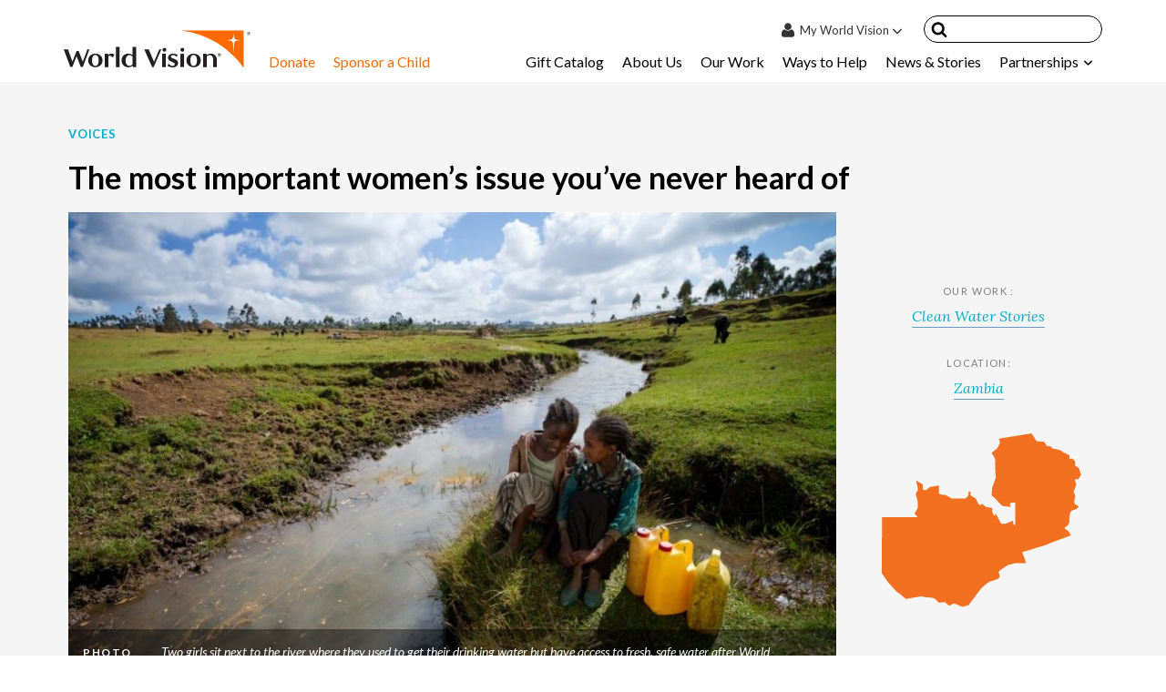

--- FILE ---
content_type: text/html; charset=UTF-8
request_url: https://www.worldvision.org/clean-water-news-stories/important-women-issue-you-never-heard
body_size: 58737
content:
<!DOCTYPE html>
<html lang="en-US">

<head>
  <meta charset="UTF-8"><script type="text/javascript">(window.NREUM||(NREUM={})).init={ajax:{deny_list:["bam.nr-data.net"]},feature_flags:["soft_nav"]};(window.NREUM||(NREUM={})).loader_config={xpid:"VQMOV1BTCxAFUFdQAgADVw==",licenseKey:"e42280b2d1",applicationID:"54625141",browserID:"54625570"};;/*! For license information please see nr-loader-full-1.308.0.min.js.LICENSE.txt */
(()=>{var e,t,r={384:(e,t,r)=>{"use strict";r.d(t,{NT:()=>a,US:()=>u,Zm:()=>o,bQ:()=>d,dV:()=>c,pV:()=>l});var n=r(6154),i=r(1863),s=r(1910);const a={beacon:"bam.nr-data.net",errorBeacon:"bam.nr-data.net"};function o(){return n.gm.NREUM||(n.gm.NREUM={}),void 0===n.gm.newrelic&&(n.gm.newrelic=n.gm.NREUM),n.gm.NREUM}function c(){let e=o();return e.o||(e.o={ST:n.gm.setTimeout,SI:n.gm.setImmediate||n.gm.setInterval,CT:n.gm.clearTimeout,XHR:n.gm.XMLHttpRequest,REQ:n.gm.Request,EV:n.gm.Event,PR:n.gm.Promise,MO:n.gm.MutationObserver,FETCH:n.gm.fetch,WS:n.gm.WebSocket},(0,s.i)(...Object.values(e.o))),e}function d(e,t){let r=o();r.initializedAgents??={},t.initializedAt={ms:(0,i.t)(),date:new Date},r.initializedAgents[e]=t}function u(e,t){o()[e]=t}function l(){return function(){let e=o();const t=e.info||{};e.info={beacon:a.beacon,errorBeacon:a.errorBeacon,...t}}(),function(){let e=o();const t=e.init||{};e.init={...t}}(),c(),function(){let e=o();const t=e.loader_config||{};e.loader_config={...t}}(),o()}},782:(e,t,r)=>{"use strict";r.d(t,{T:()=>n});const n=r(860).K7.pageViewTiming},860:(e,t,r)=>{"use strict";r.d(t,{$J:()=>u,K7:()=>c,P3:()=>d,XX:()=>i,Yy:()=>o,df:()=>s,qY:()=>n,v4:()=>a});const n="events",i="jserrors",s="browser/blobs",a="rum",o="browser/logs",c={ajax:"ajax",genericEvents:"generic_events",jserrors:i,logging:"logging",metrics:"metrics",pageAction:"page_action",pageViewEvent:"page_view_event",pageViewTiming:"page_view_timing",sessionReplay:"session_replay",sessionTrace:"session_trace",softNav:"soft_navigations",spa:"spa"},d={[c.pageViewEvent]:1,[c.pageViewTiming]:2,[c.metrics]:3,[c.jserrors]:4,[c.spa]:5,[c.ajax]:6,[c.sessionTrace]:7,[c.softNav]:8,[c.sessionReplay]:9,[c.logging]:10,[c.genericEvents]:11},u={[c.pageViewEvent]:a,[c.pageViewTiming]:n,[c.ajax]:n,[c.spa]:n,[c.softNav]:n,[c.metrics]:i,[c.jserrors]:i,[c.sessionTrace]:s,[c.sessionReplay]:s,[c.logging]:o,[c.genericEvents]:"ins"}},944:(e,t,r)=>{"use strict";r.d(t,{R:()=>i});var n=r(3241);function i(e,t){"function"==typeof console.debug&&(console.debug("New Relic Warning: https://github.com/newrelic/newrelic-browser-agent/blob/main/docs/warning-codes.md#".concat(e),t),(0,n.W)({agentIdentifier:null,drained:null,type:"data",name:"warn",feature:"warn",data:{code:e,secondary:t}}))}},993:(e,t,r)=>{"use strict";r.d(t,{A$:()=>s,ET:()=>a,TZ:()=>o,p_:()=>i});var n=r(860);const i={ERROR:"ERROR",WARN:"WARN",INFO:"INFO",DEBUG:"DEBUG",TRACE:"TRACE"},s={OFF:0,ERROR:1,WARN:2,INFO:3,DEBUG:4,TRACE:5},a="log",o=n.K7.logging},1541:(e,t,r)=>{"use strict";r.d(t,{U:()=>i,f:()=>n});const n={MFE:"MFE",BA:"BA"};function i(e,t){if(2!==t?.harvestEndpointVersion)return{};const r=t.agentRef.runtime.appMetadata.agents[0].entityGuid;return e?{"source.id":e.id,"source.name":e.name,"source.type":e.type,"parent.id":e.parent?.id||r,"parent.type":e.parent?.type||n.BA}:{"entity.guid":r,appId:t.agentRef.info.applicationID}}},1687:(e,t,r)=>{"use strict";r.d(t,{Ak:()=>d,Ze:()=>h,x3:()=>u});var n=r(3241),i=r(7836),s=r(3606),a=r(860),o=r(2646);const c={};function d(e,t){const r={staged:!1,priority:a.P3[t]||0};l(e),c[e].get(t)||c[e].set(t,r)}function u(e,t){e&&c[e]&&(c[e].get(t)&&c[e].delete(t),p(e,t,!1),c[e].size&&f(e))}function l(e){if(!e)throw new Error("agentIdentifier required");c[e]||(c[e]=new Map)}function h(e="",t="feature",r=!1){if(l(e),!e||!c[e].get(t)||r)return p(e,t);c[e].get(t).staged=!0,f(e)}function f(e){const t=Array.from(c[e]);t.every(([e,t])=>t.staged)&&(t.sort((e,t)=>e[1].priority-t[1].priority),t.forEach(([t])=>{c[e].delete(t),p(e,t)}))}function p(e,t,r=!0){const a=e?i.ee.get(e):i.ee,c=s.i.handlers;if(!a.aborted&&a.backlog&&c){if((0,n.W)({agentIdentifier:e,type:"lifecycle",name:"drain",feature:t}),r){const e=a.backlog[t],r=c[t];if(r){for(let t=0;e&&t<e.length;++t)g(e[t],r);Object.entries(r).forEach(([e,t])=>{Object.values(t||{}).forEach(t=>{t[0]?.on&&t[0]?.context()instanceof o.y&&t[0].on(e,t[1])})})}}a.isolatedBacklog||delete c[t],a.backlog[t]=null,a.emit("drain-"+t,[])}}function g(e,t){var r=e[1];Object.values(t[r]||{}).forEach(t=>{var r=e[0];if(t[0]===r){var n=t[1],i=e[3],s=e[2];n.apply(i,s)}})}},1738:(e,t,r)=>{"use strict";r.d(t,{U:()=>f,Y:()=>h});var n=r(3241),i=r(9908),s=r(1863),a=r(944),o=r(5701),c=r(3969),d=r(8362),u=r(860),l=r(4261);function h(e,t,r,s){const h=s||r;!h||h[e]&&h[e]!==d.d.prototype[e]||(h[e]=function(){(0,i.p)(c.xV,["API/"+e+"/called"],void 0,u.K7.metrics,r.ee),(0,n.W)({agentIdentifier:r.agentIdentifier,drained:!!o.B?.[r.agentIdentifier],type:"data",name:"api",feature:l.Pl+e,data:{}});try{return t.apply(this,arguments)}catch(e){(0,a.R)(23,e)}})}function f(e,t,r,n,a){const o=e.info;null===r?delete o.jsAttributes[t]:o.jsAttributes[t]=r,(a||null===r)&&(0,i.p)(l.Pl+n,[(0,s.t)(),t,r],void 0,"session",e.ee)}},1741:(e,t,r)=>{"use strict";r.d(t,{W:()=>s});var n=r(944),i=r(4261);class s{#e(e,...t){if(this[e]!==s.prototype[e])return this[e](...t);(0,n.R)(35,e)}addPageAction(e,t){return this.#e(i.hG,e,t)}register(e){return this.#e(i.eY,e)}recordCustomEvent(e,t){return this.#e(i.fF,e,t)}setPageViewName(e,t){return this.#e(i.Fw,e,t)}setCustomAttribute(e,t,r){return this.#e(i.cD,e,t,r)}noticeError(e,t){return this.#e(i.o5,e,t)}setUserId(e,t=!1){return this.#e(i.Dl,e,t)}setApplicationVersion(e){return this.#e(i.nb,e)}setErrorHandler(e){return this.#e(i.bt,e)}addRelease(e,t){return this.#e(i.k6,e,t)}log(e,t){return this.#e(i.$9,e,t)}start(){return this.#e(i.d3)}finished(e){return this.#e(i.BL,e)}recordReplay(){return this.#e(i.CH)}pauseReplay(){return this.#e(i.Tb)}addToTrace(e){return this.#e(i.U2,e)}setCurrentRouteName(e){return this.#e(i.PA,e)}interaction(e){return this.#e(i.dT,e)}wrapLogger(e,t,r){return this.#e(i.Wb,e,t,r)}measure(e,t){return this.#e(i.V1,e,t)}consent(e){return this.#e(i.Pv,e)}}},1863:(e,t,r)=>{"use strict";function n(){return Math.floor(performance.now())}r.d(t,{t:()=>n})},1910:(e,t,r)=>{"use strict";r.d(t,{i:()=>s});var n=r(944);const i=new Map;function s(...e){return e.every(e=>{if(i.has(e))return i.get(e);const t="function"==typeof e?e.toString():"",r=t.includes("[native code]"),s=t.includes("nrWrapper");return r||s||(0,n.R)(64,e?.name||t),i.set(e,r),r})}},2555:(e,t,r)=>{"use strict";r.d(t,{D:()=>o,f:()=>a});var n=r(384),i=r(8122);const s={beacon:n.NT.beacon,errorBeacon:n.NT.errorBeacon,licenseKey:void 0,applicationID:void 0,sa:void 0,queueTime:void 0,applicationTime:void 0,ttGuid:void 0,user:void 0,account:void 0,product:void 0,extra:void 0,jsAttributes:{},userAttributes:void 0,atts:void 0,transactionName:void 0,tNamePlain:void 0};function a(e){try{return!!e.licenseKey&&!!e.errorBeacon&&!!e.applicationID}catch(e){return!1}}const o=e=>(0,i.a)(e,s)},2614:(e,t,r)=>{"use strict";r.d(t,{BB:()=>a,H3:()=>n,g:()=>d,iL:()=>c,tS:()=>o,uh:()=>i,wk:()=>s});const n="NRBA",i="SESSION",s=144e5,a=18e5,o={STARTED:"session-started",PAUSE:"session-pause",RESET:"session-reset",RESUME:"session-resume",UPDATE:"session-update"},c={SAME_TAB:"same-tab",CROSS_TAB:"cross-tab"},d={OFF:0,FULL:1,ERROR:2}},2646:(e,t,r)=>{"use strict";r.d(t,{y:()=>n});class n{constructor(e){this.contextId=e}}},2843:(e,t,r)=>{"use strict";r.d(t,{G:()=>s,u:()=>i});var n=r(3878);function i(e,t=!1,r,i){(0,n.DD)("visibilitychange",function(){if(t)return void("hidden"===document.visibilityState&&e());e(document.visibilityState)},r,i)}function s(e,t,r){(0,n.sp)("pagehide",e,t,r)}},3241:(e,t,r)=>{"use strict";r.d(t,{W:()=>s});var n=r(6154);const i="newrelic";function s(e={}){try{n.gm.dispatchEvent(new CustomEvent(i,{detail:e}))}catch(e){}}},3304:(e,t,r)=>{"use strict";r.d(t,{A:()=>s});var n=r(7836);const i=()=>{const e=new WeakSet;return(t,r)=>{if("object"==typeof r&&null!==r){if(e.has(r))return;e.add(r)}return r}};function s(e){try{return JSON.stringify(e,i())??""}catch(e){try{n.ee.emit("internal-error",[e])}catch(e){}return""}}},3333:(e,t,r)=>{"use strict";r.d(t,{$v:()=>u,TZ:()=>n,Xh:()=>c,Zp:()=>i,kd:()=>d,mq:()=>o,nf:()=>a,qN:()=>s});const n=r(860).K7.genericEvents,i=["auxclick","click","copy","keydown","paste","scrollend"],s=["focus","blur"],a=4,o=1e3,c=2e3,d=["PageAction","UserAction","BrowserPerformance"],u={RESOURCES:"experimental.resources",REGISTER:"register"}},3434:(e,t,r)=>{"use strict";r.d(t,{Jt:()=>s,YM:()=>d});var n=r(7836),i=r(5607);const s="nr@original:".concat(i.W),a=50;var o=Object.prototype.hasOwnProperty,c=!1;function d(e,t){return e||(e=n.ee),r.inPlace=function(e,t,n,i,s){n||(n="");const a="-"===n.charAt(0);for(let o=0;o<t.length;o++){const c=t[o],d=e[c];l(d)||(e[c]=r(d,a?c+n:n,i,c,s))}},r.flag=s,r;function r(t,r,n,c,d){return l(t)?t:(r||(r=""),nrWrapper[s]=t,function(e,t,r){if(Object.defineProperty&&Object.keys)try{return Object.keys(e).forEach(function(r){Object.defineProperty(t,r,{get:function(){return e[r]},set:function(t){return e[r]=t,t}})}),t}catch(e){u([e],r)}for(var n in e)o.call(e,n)&&(t[n]=e[n])}(t,nrWrapper,e),nrWrapper);function nrWrapper(){var s,o,l,h;let f;try{o=this,s=[...arguments],l="function"==typeof n?n(s,o):n||{}}catch(t){u([t,"",[s,o,c],l],e)}i(r+"start",[s,o,c],l,d);const p=performance.now();let g;try{return h=t.apply(o,s),g=performance.now(),h}catch(e){throw g=performance.now(),i(r+"err",[s,o,e],l,d),f=e,f}finally{const e=g-p,t={start:p,end:g,duration:e,isLongTask:e>=a,methodName:c,thrownError:f};t.isLongTask&&i("long-task",[t,o],l,d),i(r+"end",[s,o,h],l,d)}}}function i(r,n,i,s){if(!c||t){var a=c;c=!0;try{e.emit(r,n,i,t,s)}catch(t){u([t,r,n,i],e)}c=a}}}function u(e,t){t||(t=n.ee);try{t.emit("internal-error",e)}catch(e){}}function l(e){return!(e&&"function"==typeof e&&e.apply&&!e[s])}},3606:(e,t,r)=>{"use strict";r.d(t,{i:()=>s});var n=r(9908);s.on=a;var i=s.handlers={};function s(e,t,r,s){a(s||n.d,i,e,t,r)}function a(e,t,r,i,s){s||(s="feature"),e||(e=n.d);var a=t[s]=t[s]||{};(a[r]=a[r]||[]).push([e,i])}},3738:(e,t,r)=>{"use strict";r.d(t,{He:()=>i,Kp:()=>o,Lc:()=>d,Rz:()=>u,TZ:()=>n,bD:()=>s,d3:()=>a,jx:()=>l,sl:()=>h,uP:()=>c});const n=r(860).K7.sessionTrace,i="bstResource",s="resource",a="-start",o="-end",c="fn"+a,d="fn"+o,u="pushState",l=1e3,h=3e4},3785:(e,t,r)=>{"use strict";r.d(t,{R:()=>c,b:()=>d});var n=r(9908),i=r(1863),s=r(860),a=r(3969),o=r(993);function c(e,t,r={},c=o.p_.INFO,d=!0,u,l=(0,i.t)()){(0,n.p)(a.xV,["API/logging/".concat(c.toLowerCase(),"/called")],void 0,s.K7.metrics,e),(0,n.p)(o.ET,[l,t,r,c,d,u],void 0,s.K7.logging,e)}function d(e){return"string"==typeof e&&Object.values(o.p_).some(t=>t===e.toUpperCase().trim())}},3878:(e,t,r)=>{"use strict";function n(e,t){return{capture:e,passive:!1,signal:t}}function i(e,t,r=!1,i){window.addEventListener(e,t,n(r,i))}function s(e,t,r=!1,i){document.addEventListener(e,t,n(r,i))}r.d(t,{DD:()=>s,jT:()=>n,sp:()=>i})},3969:(e,t,r)=>{"use strict";r.d(t,{TZ:()=>n,XG:()=>o,rs:()=>i,xV:()=>a,z_:()=>s});const n=r(860).K7.metrics,i="sm",s="cm",a="storeSupportabilityMetrics",o="storeEventMetrics"},4234:(e,t,r)=>{"use strict";r.d(t,{W:()=>s});var n=r(7836),i=r(1687);class s{constructor(e,t){this.agentIdentifier=e,this.ee=n.ee.get(e),this.featureName=t,this.blocked=!1}deregisterDrain(){(0,i.x3)(this.agentIdentifier,this.featureName)}}},4261:(e,t,r)=>{"use strict";r.d(t,{$9:()=>d,BL:()=>o,CH:()=>f,Dl:()=>w,Fw:()=>y,PA:()=>m,Pl:()=>n,Pv:()=>T,Tb:()=>l,U2:()=>s,V1:()=>E,Wb:()=>x,bt:()=>b,cD:()=>v,d3:()=>R,dT:()=>c,eY:()=>p,fF:()=>h,hG:()=>i,k6:()=>a,nb:()=>g,o5:()=>u});const n="api-",i="addPageAction",s="addToTrace",a="addRelease",o="finished",c="interaction",d="log",u="noticeError",l="pauseReplay",h="recordCustomEvent",f="recordReplay",p="register",g="setApplicationVersion",m="setCurrentRouteName",v="setCustomAttribute",b="setErrorHandler",y="setPageViewName",w="setUserId",R="start",x="wrapLogger",E="measure",T="consent"},5205:(e,t,r)=>{"use strict";r.d(t,{j:()=>S});var n=r(384),i=r(1741);var s=r(2555),a=r(3333);const o=e=>{if(!e||"string"!=typeof e)return!1;try{document.createDocumentFragment().querySelector(e)}catch{return!1}return!0};var c=r(2614),d=r(944),u=r(8122);const l="[data-nr-mask]",h=e=>(0,u.a)(e,(()=>{const e={feature_flags:[],experimental:{allow_registered_children:!1,resources:!1},mask_selector:"*",block_selector:"[data-nr-block]",mask_input_options:{color:!1,date:!1,"datetime-local":!1,email:!1,month:!1,number:!1,range:!1,search:!1,tel:!1,text:!1,time:!1,url:!1,week:!1,textarea:!1,select:!1,password:!0}};return{ajax:{deny_list:void 0,block_internal:!0,enabled:!0,autoStart:!0},api:{get allow_registered_children(){return e.feature_flags.includes(a.$v.REGISTER)||e.experimental.allow_registered_children},set allow_registered_children(t){e.experimental.allow_registered_children=t},duplicate_registered_data:!1},browser_consent_mode:{enabled:!1},distributed_tracing:{enabled:void 0,exclude_newrelic_header:void 0,cors_use_newrelic_header:void 0,cors_use_tracecontext_headers:void 0,allowed_origins:void 0},get feature_flags(){return e.feature_flags},set feature_flags(t){e.feature_flags=t},generic_events:{enabled:!0,autoStart:!0},harvest:{interval:30},jserrors:{enabled:!0,autoStart:!0},logging:{enabled:!0,autoStart:!0},metrics:{enabled:!0,autoStart:!0},obfuscate:void 0,page_action:{enabled:!0},page_view_event:{enabled:!0,autoStart:!0},page_view_timing:{enabled:!0,autoStart:!0},performance:{capture_marks:!1,capture_measures:!1,capture_detail:!0,resources:{get enabled(){return e.feature_flags.includes(a.$v.RESOURCES)||e.experimental.resources},set enabled(t){e.experimental.resources=t},asset_types:[],first_party_domains:[],ignore_newrelic:!0}},privacy:{cookies_enabled:!0},proxy:{assets:void 0,beacon:void 0},session:{expiresMs:c.wk,inactiveMs:c.BB},session_replay:{autoStart:!0,enabled:!1,preload:!1,sampling_rate:10,error_sampling_rate:100,collect_fonts:!1,inline_images:!1,fix_stylesheets:!0,mask_all_inputs:!0,get mask_text_selector(){return e.mask_selector},set mask_text_selector(t){o(t)?e.mask_selector="".concat(t,",").concat(l):""===t||null===t?e.mask_selector=l:(0,d.R)(5,t)},get block_class(){return"nr-block"},get ignore_class(){return"nr-ignore"},get mask_text_class(){return"nr-mask"},get block_selector(){return e.block_selector},set block_selector(t){o(t)?e.block_selector+=",".concat(t):""!==t&&(0,d.R)(6,t)},get mask_input_options(){return e.mask_input_options},set mask_input_options(t){t&&"object"==typeof t?e.mask_input_options={...t,password:!0}:(0,d.R)(7,t)}},session_trace:{enabled:!0,autoStart:!0},soft_navigations:{enabled:!0,autoStart:!0},spa:{enabled:!0,autoStart:!0},ssl:void 0,user_actions:{enabled:!0,elementAttributes:["id","className","tagName","type"]}}})());var f=r(6154),p=r(9324);let g=0;const m={buildEnv:p.F3,distMethod:p.Xs,version:p.xv,originTime:f.WN},v={consented:!1},b={appMetadata:{},get consented(){return this.session?.state?.consent||v.consented},set consented(e){v.consented=e},customTransaction:void 0,denyList:void 0,disabled:!1,harvester:void 0,isolatedBacklog:!1,isRecording:!1,loaderType:void 0,maxBytes:3e4,obfuscator:void 0,onerror:void 0,ptid:void 0,releaseIds:{},session:void 0,timeKeeper:void 0,registeredEntities:[],jsAttributesMetadata:{bytes:0},get harvestCount(){return++g}},y=e=>{const t=(0,u.a)(e,b),r=Object.keys(m).reduce((e,t)=>(e[t]={value:m[t],writable:!1,configurable:!0,enumerable:!0},e),{});return Object.defineProperties(t,r)};var w=r(5701);const R=e=>{const t=e.startsWith("http");e+="/",r.p=t?e:"https://"+e};var x=r(7836),E=r(3241);const T={accountID:void 0,trustKey:void 0,agentID:void 0,licenseKey:void 0,applicationID:void 0,xpid:void 0},A=e=>(0,u.a)(e,T),_=new Set;function S(e,t={},r,a){let{init:o,info:c,loader_config:d,runtime:u={},exposed:l=!0}=t;if(!c){const e=(0,n.pV)();o=e.init,c=e.info,d=e.loader_config}e.init=h(o||{}),e.loader_config=A(d||{}),c.jsAttributes??={},f.bv&&(c.jsAttributes.isWorker=!0),e.info=(0,s.D)(c);const p=e.init,g=[c.beacon,c.errorBeacon];_.has(e.agentIdentifier)||(p.proxy.assets&&(R(p.proxy.assets),g.push(p.proxy.assets)),p.proxy.beacon&&g.push(p.proxy.beacon),e.beacons=[...g],function(e){const t=(0,n.pV)();Object.getOwnPropertyNames(i.W.prototype).forEach(r=>{const n=i.W.prototype[r];if("function"!=typeof n||"constructor"===n)return;let s=t[r];e[r]&&!1!==e.exposed&&"micro-agent"!==e.runtime?.loaderType&&(t[r]=(...t)=>{const n=e[r](...t);return s?s(...t):n})})}(e),(0,n.US)("activatedFeatures",w.B)),u.denyList=[...p.ajax.deny_list||[],...p.ajax.block_internal?g:[]],u.ptid=e.agentIdentifier,u.loaderType=r,e.runtime=y(u),_.has(e.agentIdentifier)||(e.ee=x.ee.get(e.agentIdentifier),e.exposed=l,(0,E.W)({agentIdentifier:e.agentIdentifier,drained:!!w.B?.[e.agentIdentifier],type:"lifecycle",name:"initialize",feature:void 0,data:e.config})),_.add(e.agentIdentifier)}},5270:(e,t,r)=>{"use strict";r.d(t,{Aw:()=>a,SR:()=>s,rF:()=>o});var n=r(384),i=r(7767);function s(e){return!!(0,n.dV)().o.MO&&(0,i.V)(e)&&!0===e?.session_trace.enabled}function a(e){return!0===e?.session_replay.preload&&s(e)}function o(e,t){try{if("string"==typeof t?.type){if("password"===t.type.toLowerCase())return"*".repeat(e?.length||0);if(void 0!==t?.dataset?.nrUnmask||t?.classList?.contains("nr-unmask"))return e}}catch(e){}return"string"==typeof e?e.replace(/[\S]/g,"*"):"*".repeat(e?.length||0)}},5289:(e,t,r)=>{"use strict";r.d(t,{GG:()=>a,Qr:()=>c,sB:()=>o});var n=r(3878),i=r(6389);function s(){return"undefined"==typeof document||"complete"===document.readyState}function a(e,t){if(s())return e();const r=(0,i.J)(e),a=setInterval(()=>{s()&&(clearInterval(a),r())},500);(0,n.sp)("load",r,t)}function o(e){if(s())return e();(0,n.DD)("DOMContentLoaded",e)}function c(e){if(s())return e();(0,n.sp)("popstate",e)}},5607:(e,t,r)=>{"use strict";r.d(t,{W:()=>n});const n=(0,r(9566).bz)()},5701:(e,t,r)=>{"use strict";r.d(t,{B:()=>s,t:()=>a});var n=r(3241);const i=new Set,s={};function a(e,t){const r=t.agentIdentifier;s[r]??={},e&&"object"==typeof e&&(i.has(r)||(t.ee.emit("rumresp",[e]),s[r]=e,i.add(r),(0,n.W)({agentIdentifier:r,loaded:!0,drained:!0,type:"lifecycle",name:"load",feature:void 0,data:e})))}},6154:(e,t,r)=>{"use strict";r.d(t,{OF:()=>d,RI:()=>i,WN:()=>h,bv:()=>s,eN:()=>f,gm:()=>a,lR:()=>l,m:()=>c,mw:()=>o,sb:()=>u});var n=r(1863);const i="undefined"!=typeof window&&!!window.document,s="undefined"!=typeof WorkerGlobalScope&&("undefined"!=typeof self&&self instanceof WorkerGlobalScope&&self.navigator instanceof WorkerNavigator||"undefined"!=typeof globalThis&&globalThis instanceof WorkerGlobalScope&&globalThis.navigator instanceof WorkerNavigator),a=i?window:"undefined"!=typeof WorkerGlobalScope&&("undefined"!=typeof self&&self instanceof WorkerGlobalScope&&self||"undefined"!=typeof globalThis&&globalThis instanceof WorkerGlobalScope&&globalThis),o=Boolean("hidden"===a?.document?.visibilityState),c=""+a?.location,d=/iPad|iPhone|iPod/.test(a.navigator?.userAgent),u=d&&"undefined"==typeof SharedWorker,l=(()=>{const e=a.navigator?.userAgent?.match(/Firefox[/\s](\d+\.\d+)/);return Array.isArray(e)&&e.length>=2?+e[1]:0})(),h=Date.now()-(0,n.t)(),f=()=>"undefined"!=typeof PerformanceNavigationTiming&&a?.performance?.getEntriesByType("navigation")?.[0]?.responseStart},6344:(e,t,r)=>{"use strict";r.d(t,{BB:()=>u,Qb:()=>l,TZ:()=>i,Ug:()=>a,Vh:()=>s,_s:()=>o,bc:()=>d,yP:()=>c});var n=r(2614);const i=r(860).K7.sessionReplay,s="errorDuringReplay",a=.12,o={DomContentLoaded:0,Load:1,FullSnapshot:2,IncrementalSnapshot:3,Meta:4,Custom:5},c={[n.g.ERROR]:15e3,[n.g.FULL]:3e5,[n.g.OFF]:0},d={RESET:{message:"Session was reset",sm:"Reset"},IMPORT:{message:"Recorder failed to import",sm:"Import"},TOO_MANY:{message:"429: Too Many Requests",sm:"Too-Many"},TOO_BIG:{message:"Payload was too large",sm:"Too-Big"},CROSS_TAB:{message:"Session Entity was set to OFF on another tab",sm:"Cross-Tab"},ENTITLEMENTS:{message:"Session Replay is not allowed and will not be started",sm:"Entitlement"}},u=5e3,l={API:"api",RESUME:"resume",SWITCH_TO_FULL:"switchToFull",INITIALIZE:"initialize",PRELOAD:"preload"}},6389:(e,t,r)=>{"use strict";function n(e,t=500,r={}){const n=r?.leading||!1;let i;return(...r)=>{n&&void 0===i&&(e.apply(this,r),i=setTimeout(()=>{i=clearTimeout(i)},t)),n||(clearTimeout(i),i=setTimeout(()=>{e.apply(this,r)},t))}}function i(e){let t=!1;return(...r)=>{t||(t=!0,e.apply(this,r))}}r.d(t,{J:()=>i,s:()=>n})},6630:(e,t,r)=>{"use strict";r.d(t,{T:()=>n});const n=r(860).K7.pageViewEvent},6774:(e,t,r)=>{"use strict";r.d(t,{T:()=>n});const n=r(860).K7.jserrors},7295:(e,t,r)=>{"use strict";r.d(t,{Xv:()=>a,gX:()=>i,iW:()=>s});var n=[];function i(e){if(!e||s(e))return!1;if(0===n.length)return!0;if("*"===n[0].hostname)return!1;for(var t=0;t<n.length;t++){var r=n[t];if(r.hostname.test(e.hostname)&&r.pathname.test(e.pathname))return!1}return!0}function s(e){return void 0===e.hostname}function a(e){if(n=[],e&&e.length)for(var t=0;t<e.length;t++){let r=e[t];if(!r)continue;if("*"===r)return void(n=[{hostname:"*"}]);0===r.indexOf("http://")?r=r.substring(7):0===r.indexOf("https://")&&(r=r.substring(8));const i=r.indexOf("/");let s,a;i>0?(s=r.substring(0,i),a=r.substring(i)):(s=r,a="*");let[c]=s.split(":");n.push({hostname:o(c),pathname:o(a,!0)})}}function o(e,t=!1){const r=e.replace(/[.+?^${}()|[\]\\]/g,e=>"\\"+e).replace(/\*/g,".*?");return new RegExp((t?"^":"")+r+"$")}},7485:(e,t,r)=>{"use strict";r.d(t,{D:()=>i});var n=r(6154);function i(e){if(0===(e||"").indexOf("data:"))return{protocol:"data"};try{const t=new URL(e,location.href),r={port:t.port,hostname:t.hostname,pathname:t.pathname,search:t.search,protocol:t.protocol.slice(0,t.protocol.indexOf(":")),sameOrigin:t.protocol===n.gm?.location?.protocol&&t.host===n.gm?.location?.host};return r.port&&""!==r.port||("http:"===t.protocol&&(r.port="80"),"https:"===t.protocol&&(r.port="443")),r.pathname&&""!==r.pathname?r.pathname.startsWith("/")||(r.pathname="/".concat(r.pathname)):r.pathname="/",r}catch(e){return{}}}},7699:(e,t,r)=>{"use strict";r.d(t,{It:()=>s,KC:()=>o,No:()=>i,qh:()=>a});var n=r(860);const i=16e3,s=1e6,a="SESSION_ERROR",o={[n.K7.logging]:!0,[n.K7.genericEvents]:!1,[n.K7.jserrors]:!1,[n.K7.ajax]:!1}},7767:(e,t,r)=>{"use strict";r.d(t,{V:()=>i});var n=r(6154);const i=e=>n.RI&&!0===e?.privacy.cookies_enabled},7836:(e,t,r)=>{"use strict";r.d(t,{P:()=>o,ee:()=>c});var n=r(384),i=r(8990),s=r(2646),a=r(5607);const o="nr@context:".concat(a.W),c=function e(t,r){var n={},a={},u={},l=!1;try{l=16===r.length&&d.initializedAgents?.[r]?.runtime.isolatedBacklog}catch(e){}var h={on:p,addEventListener:p,removeEventListener:function(e,t){var r=n[e];if(!r)return;for(var i=0;i<r.length;i++)r[i]===t&&r.splice(i,1)},emit:function(e,r,n,i,s){!1!==s&&(s=!0);if(c.aborted&&!i)return;t&&s&&t.emit(e,r,n);var o=f(n);g(e).forEach(e=>{e.apply(o,r)});var d=v()[a[e]];d&&d.push([h,e,r,o]);return o},get:m,listeners:g,context:f,buffer:function(e,t){const r=v();if(t=t||"feature",h.aborted)return;Object.entries(e||{}).forEach(([e,n])=>{a[n]=t,t in r||(r[t]=[])})},abort:function(){h._aborted=!0,Object.keys(h.backlog).forEach(e=>{delete h.backlog[e]})},isBuffering:function(e){return!!v()[a[e]]},debugId:r,backlog:l?{}:t&&"object"==typeof t.backlog?t.backlog:{},isolatedBacklog:l};return Object.defineProperty(h,"aborted",{get:()=>{let e=h._aborted||!1;return e||(t&&(e=t.aborted),e)}}),h;function f(e){return e&&e instanceof s.y?e:e?(0,i.I)(e,o,()=>new s.y(o)):new s.y(o)}function p(e,t){n[e]=g(e).concat(t)}function g(e){return n[e]||[]}function m(t){return u[t]=u[t]||e(h,t)}function v(){return h.backlog}}(void 0,"globalEE"),d=(0,n.Zm)();d.ee||(d.ee=c)},8122:(e,t,r)=>{"use strict";r.d(t,{a:()=>i});var n=r(944);function i(e,t){try{if(!e||"object"!=typeof e)return(0,n.R)(3);if(!t||"object"!=typeof t)return(0,n.R)(4);const r=Object.create(Object.getPrototypeOf(t),Object.getOwnPropertyDescriptors(t)),s=0===Object.keys(r).length?e:r;for(let a in s)if(void 0!==e[a])try{if(null===e[a]){r[a]=null;continue}Array.isArray(e[a])&&Array.isArray(t[a])?r[a]=Array.from(new Set([...e[a],...t[a]])):"object"==typeof e[a]&&"object"==typeof t[a]?r[a]=i(e[a],t[a]):r[a]=e[a]}catch(e){r[a]||(0,n.R)(1,e)}return r}catch(e){(0,n.R)(2,e)}}},8139:(e,t,r)=>{"use strict";r.d(t,{u:()=>h});var n=r(7836),i=r(3434),s=r(8990),a=r(6154);const o={},c=a.gm.XMLHttpRequest,d="addEventListener",u="removeEventListener",l="nr@wrapped:".concat(n.P);function h(e){var t=function(e){return(e||n.ee).get("events")}(e);if(o[t.debugId]++)return t;o[t.debugId]=1;var r=(0,i.YM)(t,!0);function h(e){r.inPlace(e,[d,u],"-",p)}function p(e,t){return e[1]}return"getPrototypeOf"in Object&&(a.RI&&f(document,h),c&&f(c.prototype,h),f(a.gm,h)),t.on(d+"-start",function(e,t){var n=e[1];if(null!==n&&("function"==typeof n||"object"==typeof n)&&"newrelic"!==e[0]){var i=(0,s.I)(n,l,function(){var e={object:function(){if("function"!=typeof n.handleEvent)return;return n.handleEvent.apply(n,arguments)},function:n}[typeof n];return e?r(e,"fn-",null,e.name||"anonymous"):n});this.wrapped=e[1]=i}}),t.on(u+"-start",function(e){e[1]=this.wrapped||e[1]}),t}function f(e,t,...r){let n=e;for(;"object"==typeof n&&!Object.prototype.hasOwnProperty.call(n,d);)n=Object.getPrototypeOf(n);n&&t(n,...r)}},8362:(e,t,r)=>{"use strict";r.d(t,{d:()=>s});var n=r(9566),i=r(1741);class s extends i.W{agentIdentifier=(0,n.LA)(16)}},8374:(e,t,r)=>{r.nc=(()=>{try{return document?.currentScript?.nonce}catch(e){}return""})()},8990:(e,t,r)=>{"use strict";r.d(t,{I:()=>i});var n=Object.prototype.hasOwnProperty;function i(e,t,r){if(n.call(e,t))return e[t];var i=r();if(Object.defineProperty&&Object.keys)try{return Object.defineProperty(e,t,{value:i,writable:!0,enumerable:!1}),i}catch(e){}return e[t]=i,i}},9119:(e,t,r)=>{"use strict";r.d(t,{L:()=>s});var n=/([^?#]*)[^#]*(#[^?]*|$).*/,i=/([^?#]*)().*/;function s(e,t){return e?e.replace(t?n:i,"$1$2"):e}},9300:(e,t,r)=>{"use strict";r.d(t,{T:()=>n});const n=r(860).K7.ajax},9324:(e,t,r)=>{"use strict";r.d(t,{AJ:()=>a,F3:()=>i,Xs:()=>s,Yq:()=>o,xv:()=>n});const n="1.308.0",i="PROD",s="CDN",a="@newrelic/rrweb",o="1.0.1"},9566:(e,t,r)=>{"use strict";r.d(t,{LA:()=>o,ZF:()=>c,bz:()=>a,el:()=>d});var n=r(6154);const i="xxxxxxxx-xxxx-4xxx-yxxx-xxxxxxxxxxxx";function s(e,t){return e?15&e[t]:16*Math.random()|0}function a(){const e=n.gm?.crypto||n.gm?.msCrypto;let t,r=0;return e&&e.getRandomValues&&(t=e.getRandomValues(new Uint8Array(30))),i.split("").map(e=>"x"===e?s(t,r++).toString(16):"y"===e?(3&s()|8).toString(16):e).join("")}function o(e){const t=n.gm?.crypto||n.gm?.msCrypto;let r,i=0;t&&t.getRandomValues&&(r=t.getRandomValues(new Uint8Array(e)));const a=[];for(var o=0;o<e;o++)a.push(s(r,i++).toString(16));return a.join("")}function c(){return o(16)}function d(){return o(32)}},9908:(e,t,r)=>{"use strict";r.d(t,{d:()=>n,p:()=>i});var n=r(7836).ee.get("handle");function i(e,t,r,i,s){s?(s.buffer([e],i),s.emit(e,t,r)):(n.buffer([e],i),n.emit(e,t,r))}}},n={};function i(e){var t=n[e];if(void 0!==t)return t.exports;var s=n[e]={exports:{}};return r[e](s,s.exports,i),s.exports}i.m=r,i.d=(e,t)=>{for(var r in t)i.o(t,r)&&!i.o(e,r)&&Object.defineProperty(e,r,{enumerable:!0,get:t[r]})},i.f={},i.e=e=>Promise.all(Object.keys(i.f).reduce((t,r)=>(i.f[r](e,t),t),[])),i.u=e=>({95:"nr-full-compressor",222:"nr-full-recorder",891:"nr-full"}[e]+"-1.308.0.min.js"),i.o=(e,t)=>Object.prototype.hasOwnProperty.call(e,t),e={},t="NRBA-1.308.0.PROD:",i.l=(r,n,s,a)=>{if(e[r])e[r].push(n);else{var o,c;if(void 0!==s)for(var d=document.getElementsByTagName("script"),u=0;u<d.length;u++){var l=d[u];if(l.getAttribute("src")==r||l.getAttribute("data-webpack")==t+s){o=l;break}}if(!o){c=!0;var h={891:"sha512-fcveNDcpRQS9OweGhN4uJe88Qmg+EVyH6j/wngwL2Le0m7LYyz7q+JDx7KBxsdDF4TaPVsSmHg12T3pHwdLa7w==",222:"sha512-O8ZzdvgB4fRyt7k2Qrr4STpR+tCA2mcQEig6/dP3rRy9uEx1CTKQ6cQ7Src0361y7xS434ua+zIPo265ZpjlEg==",95:"sha512-jDWejat/6/UDex/9XjYoPPmpMPuEvBCSuCg/0tnihjbn5bh9mP3An0NzFV9T5Tc+3kKhaXaZA8UIKPAanD2+Gw=="};(o=document.createElement("script")).charset="utf-8",i.nc&&o.setAttribute("nonce",i.nc),o.setAttribute("data-webpack",t+s),o.src=r,0!==o.src.indexOf(window.location.origin+"/")&&(o.crossOrigin="anonymous"),h[a]&&(o.integrity=h[a])}e[r]=[n];var f=(t,n)=>{o.onerror=o.onload=null,clearTimeout(p);var i=e[r];if(delete e[r],o.parentNode&&o.parentNode.removeChild(o),i&&i.forEach(e=>e(n)),t)return t(n)},p=setTimeout(f.bind(null,void 0,{type:"timeout",target:o}),12e4);o.onerror=f.bind(null,o.onerror),o.onload=f.bind(null,o.onload),c&&document.head.appendChild(o)}},i.r=e=>{"undefined"!=typeof Symbol&&Symbol.toStringTag&&Object.defineProperty(e,Symbol.toStringTag,{value:"Module"}),Object.defineProperty(e,"__esModule",{value:!0})},i.p="https://js-agent.newrelic.com/",(()=>{var e={85:0,959:0};i.f.j=(t,r)=>{var n=i.o(e,t)?e[t]:void 0;if(0!==n)if(n)r.push(n[2]);else{var s=new Promise((r,i)=>n=e[t]=[r,i]);r.push(n[2]=s);var a=i.p+i.u(t),o=new Error;i.l(a,r=>{if(i.o(e,t)&&(0!==(n=e[t])&&(e[t]=void 0),n)){var s=r&&("load"===r.type?"missing":r.type),a=r&&r.target&&r.target.src;o.message="Loading chunk "+t+" failed: ("+s+": "+a+")",o.name="ChunkLoadError",o.type=s,o.request=a,n[1](o)}},"chunk-"+t,t)}};var t=(t,r)=>{var n,s,[a,o,c]=r,d=0;if(a.some(t=>0!==e[t])){for(n in o)i.o(o,n)&&(i.m[n]=o[n]);if(c)c(i)}for(t&&t(r);d<a.length;d++)s=a[d],i.o(e,s)&&e[s]&&e[s][0](),e[s]=0},r=self["webpackChunk:NRBA-1.308.0.PROD"]=self["webpackChunk:NRBA-1.308.0.PROD"]||[];r.forEach(t.bind(null,0)),r.push=t.bind(null,r.push.bind(r))})(),(()=>{"use strict";i(8374);var e=i(8362),t=i(860);const r=Object.values(t.K7);var n=i(5205);var s=i(9908),a=i(1863),o=i(4261),c=i(1738);var d=i(1687),u=i(4234),l=i(5289),h=i(6154),f=i(944),p=i(5270),g=i(7767),m=i(6389),v=i(7699);class b extends u.W{constructor(e,t){super(e.agentIdentifier,t),this.agentRef=e,this.abortHandler=void 0,this.featAggregate=void 0,this.loadedSuccessfully=void 0,this.onAggregateImported=new Promise(e=>{this.loadedSuccessfully=e}),this.deferred=Promise.resolve(),!1===e.init[this.featureName].autoStart?this.deferred=new Promise((t,r)=>{this.ee.on("manual-start-all",(0,m.J)(()=>{(0,d.Ak)(e.agentIdentifier,this.featureName),t()}))}):(0,d.Ak)(e.agentIdentifier,t)}importAggregator(e,t,r={}){if(this.featAggregate)return;const n=async()=>{let n;await this.deferred;try{if((0,g.V)(e.init)){const{setupAgentSession:t}=await i.e(891).then(i.bind(i,8766));n=t(e)}}catch(e){(0,f.R)(20,e),this.ee.emit("internal-error",[e]),(0,s.p)(v.qh,[e],void 0,this.featureName,this.ee)}try{if(!this.#t(this.featureName,n,e.init))return(0,d.Ze)(this.agentIdentifier,this.featureName),void this.loadedSuccessfully(!1);const{Aggregate:i}=await t();this.featAggregate=new i(e,r),e.runtime.harvester.initializedAggregates.push(this.featAggregate),this.loadedSuccessfully(!0)}catch(e){(0,f.R)(34,e),this.abortHandler?.(),(0,d.Ze)(this.agentIdentifier,this.featureName,!0),this.loadedSuccessfully(!1),this.ee&&this.ee.abort()}};h.RI?(0,l.GG)(()=>n(),!0):n()}#t(e,r,n){if(this.blocked)return!1;switch(e){case t.K7.sessionReplay:return(0,p.SR)(n)&&!!r;case t.K7.sessionTrace:return!!r;default:return!0}}}var y=i(6630),w=i(2614),R=i(3241);class x extends b{static featureName=y.T;constructor(e){var t;super(e,y.T),this.setupInspectionEvents(e.agentIdentifier),t=e,(0,c.Y)(o.Fw,function(e,r){"string"==typeof e&&("/"!==e.charAt(0)&&(e="/"+e),t.runtime.customTransaction=(r||"http://custom.transaction")+e,(0,s.p)(o.Pl+o.Fw,[(0,a.t)()],void 0,void 0,t.ee))},t),this.importAggregator(e,()=>i.e(891).then(i.bind(i,3718)))}setupInspectionEvents(e){const t=(t,r)=>{t&&(0,R.W)({agentIdentifier:e,timeStamp:t.timeStamp,loaded:"complete"===t.target.readyState,type:"window",name:r,data:t.target.location+""})};(0,l.sB)(e=>{t(e,"DOMContentLoaded")}),(0,l.GG)(e=>{t(e,"load")}),(0,l.Qr)(e=>{t(e,"navigate")}),this.ee.on(w.tS.UPDATE,(t,r)=>{(0,R.W)({agentIdentifier:e,type:"lifecycle",name:"session",data:r})})}}var E=i(384);class T extends e.d{constructor(e){var t;(super(),h.gm)?(this.features={},(0,E.bQ)(this.agentIdentifier,this),this.desiredFeatures=new Set(e.features||[]),this.desiredFeatures.add(x),(0,n.j)(this,e,e.loaderType||"agent"),t=this,(0,c.Y)(o.cD,function(e,r,n=!1){if("string"==typeof e){if(["string","number","boolean"].includes(typeof r)||null===r)return(0,c.U)(t,e,r,o.cD,n);(0,f.R)(40,typeof r)}else(0,f.R)(39,typeof e)},t),function(e){(0,c.Y)(o.Dl,function(t,r=!1){if("string"!=typeof t&&null!==t)return void(0,f.R)(41,typeof t);const n=e.info.jsAttributes["enduser.id"];r&&null!=n&&n!==t?(0,s.p)(o.Pl+"setUserIdAndResetSession",[t],void 0,"session",e.ee):(0,c.U)(e,"enduser.id",t,o.Dl,!0)},e)}(this),function(e){(0,c.Y)(o.nb,function(t){if("string"==typeof t||null===t)return(0,c.U)(e,"application.version",t,o.nb,!1);(0,f.R)(42,typeof t)},e)}(this),function(e){(0,c.Y)(o.d3,function(){e.ee.emit("manual-start-all")},e)}(this),function(e){(0,c.Y)(o.Pv,function(t=!0){if("boolean"==typeof t){if((0,s.p)(o.Pl+o.Pv,[t],void 0,"session",e.ee),e.runtime.consented=t,t){const t=e.features.page_view_event;t.onAggregateImported.then(e=>{const r=t.featAggregate;e&&!r.sentRum&&r.sendRum()})}}else(0,f.R)(65,typeof t)},e)}(this),this.run()):(0,f.R)(21)}get config(){return{info:this.info,init:this.init,loader_config:this.loader_config,runtime:this.runtime}}get api(){return this}run(){try{const e=function(e){const t={};return r.forEach(r=>{t[r]=!!e[r]?.enabled}),t}(this.init),n=[...this.desiredFeatures];n.sort((e,r)=>t.P3[e.featureName]-t.P3[r.featureName]),n.forEach(r=>{if(!e[r.featureName]&&r.featureName!==t.K7.pageViewEvent)return;if(r.featureName===t.K7.spa)return void(0,f.R)(67);const n=function(e){switch(e){case t.K7.ajax:return[t.K7.jserrors];case t.K7.sessionTrace:return[t.K7.ajax,t.K7.pageViewEvent];case t.K7.sessionReplay:return[t.K7.sessionTrace];case t.K7.pageViewTiming:return[t.K7.pageViewEvent];default:return[]}}(r.featureName).filter(e=>!(e in this.features));n.length>0&&(0,f.R)(36,{targetFeature:r.featureName,missingDependencies:n}),this.features[r.featureName]=new r(this)})}catch(e){(0,f.R)(22,e);for(const e in this.features)this.features[e].abortHandler?.();const t=(0,E.Zm)();delete t.initializedAgents[this.agentIdentifier]?.features,delete this.sharedAggregator;return t.ee.get(this.agentIdentifier).abort(),!1}}}var A=i(2843),_=i(782);class S extends b{static featureName=_.T;constructor(e){super(e,_.T),h.RI&&((0,A.u)(()=>(0,s.p)("docHidden",[(0,a.t)()],void 0,_.T,this.ee),!0),(0,A.G)(()=>(0,s.p)("winPagehide",[(0,a.t)()],void 0,_.T,this.ee)),this.importAggregator(e,()=>i.e(891).then(i.bind(i,9018))))}}var O=i(3969);class I extends b{static featureName=O.TZ;constructor(e){super(e,O.TZ),h.RI&&document.addEventListener("securitypolicyviolation",e=>{(0,s.p)(O.xV,["Generic/CSPViolation/Detected"],void 0,this.featureName,this.ee)}),this.importAggregator(e,()=>i.e(891).then(i.bind(i,6555)))}}var P=i(6774),k=i(3878),N=i(3304);class D{constructor(e,t,r,n,i){this.name="UncaughtError",this.message="string"==typeof e?e:(0,N.A)(e),this.sourceURL=t,this.line=r,this.column=n,this.__newrelic=i}}function j(e){return M(e)?e:new D(void 0!==e?.message?e.message:e,e?.filename||e?.sourceURL,e?.lineno||e?.line,e?.colno||e?.col,e?.__newrelic,e?.cause)}function C(e){const t="Unhandled Promise Rejection: ";if(!e?.reason)return;if(M(e.reason)){try{e.reason.message.startsWith(t)||(e.reason.message=t+e.reason.message)}catch(e){}return j(e.reason)}const r=j(e.reason);return(r.message||"").startsWith(t)||(r.message=t+r.message),r}function L(e){if(e.error instanceof SyntaxError&&!/:\d+$/.test(e.error.stack?.trim())){const t=new D(e.message,e.filename,e.lineno,e.colno,e.error.__newrelic,e.cause);return t.name=SyntaxError.name,t}return M(e.error)?e.error:j(e)}function M(e){return e instanceof Error&&!!e.stack}function B(e,r,n,i,o=(0,a.t)()){"string"==typeof e&&(e=new Error(e)),(0,s.p)("err",[e,o,!1,r,n.runtime.isRecording,void 0,i],void 0,t.K7.jserrors,n.ee),(0,s.p)("uaErr",[],void 0,t.K7.genericEvents,n.ee)}var H=i(1541),K=i(993),W=i(3785);function U(e,{customAttributes:t={},level:r=K.p_.INFO}={},n,i,s=(0,a.t)()){(0,W.R)(n.ee,e,t,r,!1,i,s)}function F(e,r,n,i,c=(0,a.t)()){(0,s.p)(o.Pl+o.hG,[c,e,r,i],void 0,t.K7.genericEvents,n.ee)}function V(e,r,n,i,c=(0,a.t)()){const{start:d,end:u,customAttributes:l}=r||{},h={customAttributes:l||{}};if("object"!=typeof h.customAttributes||"string"!=typeof e||0===e.length)return void(0,f.R)(57);const p=(e,t)=>null==e?t:"number"==typeof e?e:e instanceof PerformanceMark?e.startTime:Number.NaN;if(h.start=p(d,0),h.end=p(u,c),Number.isNaN(h.start)||Number.isNaN(h.end))(0,f.R)(57);else{if(h.duration=h.end-h.start,!(h.duration<0))return(0,s.p)(o.Pl+o.V1,[h,e,i],void 0,t.K7.genericEvents,n.ee),h;(0,f.R)(58)}}function z(e,r={},n,i,c=(0,a.t)()){(0,s.p)(o.Pl+o.fF,[c,e,r,i],void 0,t.K7.genericEvents,n.ee)}function G(e){(0,c.Y)(o.eY,function(t){return Y(e,t)},e)}function Y(e,r,n){(0,f.R)(54,"newrelic.register"),r||={},r.type=H.f.MFE,r.licenseKey||=e.info.licenseKey,r.blocked=!1,r.parent=n||{},Array.isArray(r.tags)||(r.tags=[]);const i={};r.tags.forEach(e=>{"name"!==e&&"id"!==e&&(i["source.".concat(e)]=!0)}),r.isolated??=!0;let o=()=>{};const c=e.runtime.registeredEntities;if(!r.isolated){const e=c.find(({metadata:{target:{id:e}}})=>e===r.id&&!r.isolated);if(e)return e}const d=e=>{r.blocked=!0,o=e};function u(e){return"string"==typeof e&&!!e.trim()&&e.trim().length<501||"number"==typeof e}e.init.api.allow_registered_children||d((0,m.J)(()=>(0,f.R)(55))),u(r.id)&&u(r.name)||d((0,m.J)(()=>(0,f.R)(48,r)));const l={addPageAction:(t,n={})=>g(F,[t,{...i,...n},e],r),deregister:()=>{d((0,m.J)(()=>(0,f.R)(68)))},log:(t,n={})=>g(U,[t,{...n,customAttributes:{...i,...n.customAttributes||{}}},e],r),measure:(t,n={})=>g(V,[t,{...n,customAttributes:{...i,...n.customAttributes||{}}},e],r),noticeError:(t,n={})=>g(B,[t,{...i,...n},e],r),register:(t={})=>g(Y,[e,t],l.metadata.target),recordCustomEvent:(t,n={})=>g(z,[t,{...i,...n},e],r),setApplicationVersion:e=>p("application.version",e),setCustomAttribute:(e,t)=>p(e,t),setUserId:e=>p("enduser.id",e),metadata:{customAttributes:i,target:r}},h=()=>(r.blocked&&o(),r.blocked);h()||c.push(l);const p=(e,t)=>{h()||(i[e]=t)},g=(r,n,i)=>{if(h())return;const o=(0,a.t)();(0,s.p)(O.xV,["API/register/".concat(r.name,"/called")],void 0,t.K7.metrics,e.ee);try{if(e.init.api.duplicate_registered_data&&"register"!==r.name){let e=n;if(n[1]instanceof Object){const t={"child.id":i.id,"child.type":i.type};e="customAttributes"in n[1]?[n[0],{...n[1],customAttributes:{...n[1].customAttributes,...t}},...n.slice(2)]:[n[0],{...n[1],...t},...n.slice(2)]}r(...e,void 0,o)}return r(...n,i,o)}catch(e){(0,f.R)(50,e)}};return l}class q extends b{static featureName=P.T;constructor(e){var t;super(e,P.T),t=e,(0,c.Y)(o.o5,(e,r)=>B(e,r,t),t),function(e){(0,c.Y)(o.bt,function(t){e.runtime.onerror=t},e)}(e),function(e){let t=0;(0,c.Y)(o.k6,function(e,r){++t>10||(this.runtime.releaseIds[e.slice(-200)]=(""+r).slice(-200))},e)}(e),G(e);try{this.removeOnAbort=new AbortController}catch(e){}this.ee.on("internal-error",(t,r)=>{this.abortHandler&&(0,s.p)("ierr",[j(t),(0,a.t)(),!0,{},e.runtime.isRecording,r],void 0,this.featureName,this.ee)}),h.gm.addEventListener("unhandledrejection",t=>{this.abortHandler&&(0,s.p)("err",[C(t),(0,a.t)(),!1,{unhandledPromiseRejection:1},e.runtime.isRecording],void 0,this.featureName,this.ee)},(0,k.jT)(!1,this.removeOnAbort?.signal)),h.gm.addEventListener("error",t=>{this.abortHandler&&(0,s.p)("err",[L(t),(0,a.t)(),!1,{},e.runtime.isRecording],void 0,this.featureName,this.ee)},(0,k.jT)(!1,this.removeOnAbort?.signal)),this.abortHandler=this.#r,this.importAggregator(e,()=>i.e(891).then(i.bind(i,2176)))}#r(){this.removeOnAbort?.abort(),this.abortHandler=void 0}}var Z=i(8990);let X=1;function J(e){const t=typeof e;return!e||"object"!==t&&"function"!==t?-1:e===h.gm?0:(0,Z.I)(e,"nr@id",function(){return X++})}function Q(e){if("string"==typeof e&&e.length)return e.length;if("object"==typeof e){if("undefined"!=typeof ArrayBuffer&&e instanceof ArrayBuffer&&e.byteLength)return e.byteLength;if("undefined"!=typeof Blob&&e instanceof Blob&&e.size)return e.size;if(!("undefined"!=typeof FormData&&e instanceof FormData))try{return(0,N.A)(e).length}catch(e){return}}}var ee=i(8139),te=i(7836),re=i(3434);const ne={},ie=["open","send"];function se(e){var t=e||te.ee;const r=function(e){return(e||te.ee).get("xhr")}(t);if(void 0===h.gm.XMLHttpRequest)return r;if(ne[r.debugId]++)return r;ne[r.debugId]=1,(0,ee.u)(t);var n=(0,re.YM)(r),i=h.gm.XMLHttpRequest,s=h.gm.MutationObserver,a=h.gm.Promise,o=h.gm.setInterval,c="readystatechange",d=["onload","onerror","onabort","onloadstart","onloadend","onprogress","ontimeout"],u=[],l=h.gm.XMLHttpRequest=function(e){const t=new i(e),s=r.context(t);try{r.emit("new-xhr",[t],s),t.addEventListener(c,(a=s,function(){var e=this;e.readyState>3&&!a.resolved&&(a.resolved=!0,r.emit("xhr-resolved",[],e)),n.inPlace(e,d,"fn-",y)}),(0,k.jT)(!1))}catch(e){(0,f.R)(15,e);try{r.emit("internal-error",[e])}catch(e){}}var a;return t};function p(e,t){n.inPlace(t,["onreadystatechange"],"fn-",y)}if(function(e,t){for(var r in e)t[r]=e[r]}(i,l),l.prototype=i.prototype,n.inPlace(l.prototype,ie,"-xhr-",y),r.on("send-xhr-start",function(e,t){p(e,t),function(e){u.push(e),s&&(g?g.then(b):o?o(b):(m=-m,v.data=m))}(t)}),r.on("open-xhr-start",p),s){var g=a&&a.resolve();if(!o&&!a){var m=1,v=document.createTextNode(m);new s(b).observe(v,{characterData:!0})}}else t.on("fn-end",function(e){e[0]&&e[0].type===c||b()});function b(){for(var e=0;e<u.length;e++)p(0,u[e]);u.length&&(u=[])}function y(e,t){return t}return r}var ae="fetch-",oe=ae+"body-",ce=["arrayBuffer","blob","json","text","formData"],de=h.gm.Request,ue=h.gm.Response,le="prototype";const he={};function fe(e){const t=function(e){return(e||te.ee).get("fetch")}(e);if(!(de&&ue&&h.gm.fetch))return t;if(he[t.debugId]++)return t;function r(e,r,n){var i=e[r];"function"==typeof i&&(e[r]=function(){var e,r=[...arguments],s={};t.emit(n+"before-start",[r],s),s[te.P]&&s[te.P].dt&&(e=s[te.P].dt);var a=i.apply(this,r);return t.emit(n+"start",[r,e],a),a.then(function(e){return t.emit(n+"end",[null,e],a),e},function(e){throw t.emit(n+"end",[e],a),e})})}return he[t.debugId]=1,ce.forEach(e=>{r(de[le],e,oe),r(ue[le],e,oe)}),r(h.gm,"fetch",ae),t.on(ae+"end",function(e,r){var n=this;if(r){var i=r.headers.get("content-length");null!==i&&(n.rxSize=i),t.emit(ae+"done",[null,r],n)}else t.emit(ae+"done",[e],n)}),t}var pe=i(7485),ge=i(9566);class me{constructor(e){this.agentRef=e}generateTracePayload(e){const t=this.agentRef.loader_config;if(!this.shouldGenerateTrace(e)||!t)return null;var r=(t.accountID||"").toString()||null,n=(t.agentID||"").toString()||null,i=(t.trustKey||"").toString()||null;if(!r||!n)return null;var s=(0,ge.ZF)(),a=(0,ge.el)(),o=Date.now(),c={spanId:s,traceId:a,timestamp:o};return(e.sameOrigin||this.isAllowedOrigin(e)&&this.useTraceContextHeadersForCors())&&(c.traceContextParentHeader=this.generateTraceContextParentHeader(s,a),c.traceContextStateHeader=this.generateTraceContextStateHeader(s,o,r,n,i)),(e.sameOrigin&&!this.excludeNewrelicHeader()||!e.sameOrigin&&this.isAllowedOrigin(e)&&this.useNewrelicHeaderForCors())&&(c.newrelicHeader=this.generateTraceHeader(s,a,o,r,n,i)),c}generateTraceContextParentHeader(e,t){return"00-"+t+"-"+e+"-01"}generateTraceContextStateHeader(e,t,r,n,i){return i+"@nr=0-1-"+r+"-"+n+"-"+e+"----"+t}generateTraceHeader(e,t,r,n,i,s){if(!("function"==typeof h.gm?.btoa))return null;var a={v:[0,1],d:{ty:"Browser",ac:n,ap:i,id:e,tr:t,ti:r}};return s&&n!==s&&(a.d.tk=s),btoa((0,N.A)(a))}shouldGenerateTrace(e){return this.agentRef.init?.distributed_tracing?.enabled&&this.isAllowedOrigin(e)}isAllowedOrigin(e){var t=!1;const r=this.agentRef.init?.distributed_tracing;if(e.sameOrigin)t=!0;else if(r?.allowed_origins instanceof Array)for(var n=0;n<r.allowed_origins.length;n++){var i=(0,pe.D)(r.allowed_origins[n]);if(e.hostname===i.hostname&&e.protocol===i.protocol&&e.port===i.port){t=!0;break}}return t}excludeNewrelicHeader(){var e=this.agentRef.init?.distributed_tracing;return!!e&&!!e.exclude_newrelic_header}useNewrelicHeaderForCors(){var e=this.agentRef.init?.distributed_tracing;return!!e&&!1!==e.cors_use_newrelic_header}useTraceContextHeadersForCors(){var e=this.agentRef.init?.distributed_tracing;return!!e&&!!e.cors_use_tracecontext_headers}}var ve=i(9300),be=i(7295);function ye(e){return"string"==typeof e?e:e instanceof(0,E.dV)().o.REQ?e.url:h.gm?.URL&&e instanceof URL?e.href:void 0}var we=["load","error","abort","timeout"],Re=we.length,xe=(0,E.dV)().o.REQ,Ee=(0,E.dV)().o.XHR;const Te="X-NewRelic-App-Data";class Ae extends b{static featureName=ve.T;constructor(e){super(e,ve.T),this.dt=new me(e),this.handler=(e,t,r,n)=>(0,s.p)(e,t,r,n,this.ee);try{const e={xmlhttprequest:"xhr",fetch:"fetch",beacon:"beacon"};h.gm?.performance?.getEntriesByType("resource").forEach(r=>{if(r.initiatorType in e&&0!==r.responseStatus){const n={status:r.responseStatus},i={rxSize:r.transferSize,duration:Math.floor(r.duration),cbTime:0};_e(n,r.name),this.handler("xhr",[n,i,r.startTime,r.responseEnd,e[r.initiatorType]],void 0,t.K7.ajax)}})}catch(e){}fe(this.ee),se(this.ee),function(e,r,n,i){function o(e){var t=this;t.totalCbs=0,t.called=0,t.cbTime=0,t.end=E,t.ended=!1,t.xhrGuids={},t.lastSize=null,t.loadCaptureCalled=!1,t.params=this.params||{},t.metrics=this.metrics||{},t.latestLongtaskEnd=0,e.addEventListener("load",function(r){T(t,e)},(0,k.jT)(!1)),h.lR||e.addEventListener("progress",function(e){t.lastSize=e.loaded},(0,k.jT)(!1))}function c(e){this.params={method:e[0]},_e(this,e[1]),this.metrics={}}function d(t,r){e.loader_config.xpid&&this.sameOrigin&&r.setRequestHeader("X-NewRelic-ID",e.loader_config.xpid);var n=i.generateTracePayload(this.parsedOrigin);if(n){var s=!1;n.newrelicHeader&&(r.setRequestHeader("newrelic",n.newrelicHeader),s=!0),n.traceContextParentHeader&&(r.setRequestHeader("traceparent",n.traceContextParentHeader),n.traceContextStateHeader&&r.setRequestHeader("tracestate",n.traceContextStateHeader),s=!0),s&&(this.dt=n)}}function u(e,t){var n=this.metrics,i=e[0],s=this;if(n&&i){var o=Q(i);o&&(n.txSize=o)}this.startTime=(0,a.t)(),this.body=i,this.listener=function(e){try{"abort"!==e.type||s.loadCaptureCalled||(s.params.aborted=!0),("load"!==e.type||s.called===s.totalCbs&&(s.onloadCalled||"function"!=typeof t.onload)&&"function"==typeof s.end)&&s.end(t)}catch(e){try{r.emit("internal-error",[e])}catch(e){}}};for(var c=0;c<Re;c++)t.addEventListener(we[c],this.listener,(0,k.jT)(!1))}function l(e,t,r){this.cbTime+=e,t?this.onloadCalled=!0:this.called+=1,this.called!==this.totalCbs||!this.onloadCalled&&"function"==typeof r.onload||"function"!=typeof this.end||this.end(r)}function f(e,t){var r=""+J(e)+!!t;this.xhrGuids&&!this.xhrGuids[r]&&(this.xhrGuids[r]=!0,this.totalCbs+=1)}function p(e,t){var r=""+J(e)+!!t;this.xhrGuids&&this.xhrGuids[r]&&(delete this.xhrGuids[r],this.totalCbs-=1)}function g(){this.endTime=(0,a.t)()}function m(e,t){t instanceof Ee&&"load"===e[0]&&r.emit("xhr-load-added",[e[1],e[2]],t)}function v(e,t){t instanceof Ee&&"load"===e[0]&&r.emit("xhr-load-removed",[e[1],e[2]],t)}function b(e,t,r){t instanceof Ee&&("onload"===r&&(this.onload=!0),("load"===(e[0]&&e[0].type)||this.onload)&&(this.xhrCbStart=(0,a.t)()))}function y(e,t){this.xhrCbStart&&r.emit("xhr-cb-time",[(0,a.t)()-this.xhrCbStart,this.onload,t],t)}function w(e){var t,r=e[1]||{};if("string"==typeof e[0]?0===(t=e[0]).length&&h.RI&&(t=""+h.gm.location.href):e[0]&&e[0].url?t=e[0].url:h.gm?.URL&&e[0]&&e[0]instanceof URL?t=e[0].href:"function"==typeof e[0].toString&&(t=e[0].toString()),"string"==typeof t&&0!==t.length){t&&(this.parsedOrigin=(0,pe.D)(t),this.sameOrigin=this.parsedOrigin.sameOrigin);var n=i.generateTracePayload(this.parsedOrigin);if(n&&(n.newrelicHeader||n.traceContextParentHeader))if(e[0]&&e[0].headers)o(e[0].headers,n)&&(this.dt=n);else{var s={};for(var a in r)s[a]=r[a];s.headers=new Headers(r.headers||{}),o(s.headers,n)&&(this.dt=n),e.length>1?e[1]=s:e.push(s)}}function o(e,t){var r=!1;return t.newrelicHeader&&(e.set("newrelic",t.newrelicHeader),r=!0),t.traceContextParentHeader&&(e.set("traceparent",t.traceContextParentHeader),t.traceContextStateHeader&&e.set("tracestate",t.traceContextStateHeader),r=!0),r}}function R(e,t){this.params={},this.metrics={},this.startTime=(0,a.t)(),this.dt=t,e.length>=1&&(this.target=e[0]),e.length>=2&&(this.opts=e[1]);var r=this.opts||{},n=this.target;_e(this,ye(n));var i=(""+(n&&n instanceof xe&&n.method||r.method||"GET")).toUpperCase();this.params.method=i,this.body=r.body,this.txSize=Q(r.body)||0}function x(e,r){if(this.endTime=(0,a.t)(),this.params||(this.params={}),(0,be.iW)(this.params))return;let i;this.params.status=r?r.status:0,"string"==typeof this.rxSize&&this.rxSize.length>0&&(i=+this.rxSize);const s={txSize:this.txSize,rxSize:i,duration:(0,a.t)()-this.startTime};n("xhr",[this.params,s,this.startTime,this.endTime,"fetch"],this,t.K7.ajax)}function E(e){const r=this.params,i=this.metrics;if(!this.ended){this.ended=!0;for(let t=0;t<Re;t++)e.removeEventListener(we[t],this.listener,!1);r.aborted||(0,be.iW)(r)||(i.duration=(0,a.t)()-this.startTime,this.loadCaptureCalled||4!==e.readyState?null==r.status&&(r.status=0):T(this,e),i.cbTime=this.cbTime,n("xhr",[r,i,this.startTime,this.endTime,"xhr"],this,t.K7.ajax))}}function T(e,n){e.params.status=n.status;var i=function(e,t){var r=e.responseType;return"json"===r&&null!==t?t:"arraybuffer"===r||"blob"===r||"json"===r?Q(e.response):"text"===r||""===r||void 0===r?Q(e.responseText):void 0}(n,e.lastSize);if(i&&(e.metrics.rxSize=i),e.sameOrigin&&n.getAllResponseHeaders().indexOf(Te)>=0){var a=n.getResponseHeader(Te);a&&((0,s.p)(O.rs,["Ajax/CrossApplicationTracing/Header/Seen"],void 0,t.K7.metrics,r),e.params.cat=a.split(", ").pop())}e.loadCaptureCalled=!0}r.on("new-xhr",o),r.on("open-xhr-start",c),r.on("open-xhr-end",d),r.on("send-xhr-start",u),r.on("xhr-cb-time",l),r.on("xhr-load-added",f),r.on("xhr-load-removed",p),r.on("xhr-resolved",g),r.on("addEventListener-end",m),r.on("removeEventListener-end",v),r.on("fn-end",y),r.on("fetch-before-start",w),r.on("fetch-start",R),r.on("fn-start",b),r.on("fetch-done",x)}(e,this.ee,this.handler,this.dt),this.importAggregator(e,()=>i.e(891).then(i.bind(i,3845)))}}function _e(e,t){var r=(0,pe.D)(t),n=e.params||e;n.hostname=r.hostname,n.port=r.port,n.protocol=r.protocol,n.host=r.hostname+":"+r.port,n.pathname=r.pathname,e.parsedOrigin=r,e.sameOrigin=r.sameOrigin}const Se={},Oe=["pushState","replaceState"];function Ie(e){const t=function(e){return(e||te.ee).get("history")}(e);return!h.RI||Se[t.debugId]++||(Se[t.debugId]=1,(0,re.YM)(t).inPlace(window.history,Oe,"-")),t}var Pe=i(3738);function ke(e){(0,c.Y)(o.BL,function(r=Date.now()){const n=r-h.WN;n<0&&(0,f.R)(62,r),(0,s.p)(O.XG,[o.BL,{time:n}],void 0,t.K7.metrics,e.ee),e.addToTrace({name:o.BL,start:r,origin:"nr"}),(0,s.p)(o.Pl+o.hG,[n,o.BL],void 0,t.K7.genericEvents,e.ee)},e)}const{He:Ne,bD:De,d3:je,Kp:Ce,TZ:Le,Lc:Me,uP:Be,Rz:He}=Pe;class Ke extends b{static featureName=Le;constructor(e){var r;super(e,Le),r=e,(0,c.Y)(o.U2,function(e){if(!(e&&"object"==typeof e&&e.name&&e.start))return;const n={n:e.name,s:e.start-h.WN,e:(e.end||e.start)-h.WN,o:e.origin||"",t:"api"};n.s<0||n.e<0||n.e<n.s?(0,f.R)(61,{start:n.s,end:n.e}):(0,s.p)("bstApi",[n],void 0,t.K7.sessionTrace,r.ee)},r),ke(e);if(!(0,g.V)(e.init))return void this.deregisterDrain();const n=this.ee;let d;Ie(n),this.eventsEE=(0,ee.u)(n),this.eventsEE.on(Be,function(e,t){this.bstStart=(0,a.t)()}),this.eventsEE.on(Me,function(e,r){(0,s.p)("bst",[e[0],r,this.bstStart,(0,a.t)()],void 0,t.K7.sessionTrace,n)}),n.on(He+je,function(e){this.time=(0,a.t)(),this.startPath=location.pathname+location.hash}),n.on(He+Ce,function(e){(0,s.p)("bstHist",[location.pathname+location.hash,this.startPath,this.time],void 0,t.K7.sessionTrace,n)});try{d=new PerformanceObserver(e=>{const r=e.getEntries();(0,s.p)(Ne,[r],void 0,t.K7.sessionTrace,n)}),d.observe({type:De,buffered:!0})}catch(e){}this.importAggregator(e,()=>i.e(891).then(i.bind(i,6974)),{resourceObserver:d})}}var We=i(6344);class Ue extends b{static featureName=We.TZ;#n;recorder;constructor(e){var r;let n;super(e,We.TZ),r=e,(0,c.Y)(o.CH,function(){(0,s.p)(o.CH,[],void 0,t.K7.sessionReplay,r.ee)},r),function(e){(0,c.Y)(o.Tb,function(){(0,s.p)(o.Tb,[],void 0,t.K7.sessionReplay,e.ee)},e)}(e);try{n=JSON.parse(localStorage.getItem("".concat(w.H3,"_").concat(w.uh)))}catch(e){}(0,p.SR)(e.init)&&this.ee.on(o.CH,()=>this.#i()),this.#s(n)&&this.importRecorder().then(e=>{e.startRecording(We.Qb.PRELOAD,n?.sessionReplayMode)}),this.importAggregator(this.agentRef,()=>i.e(891).then(i.bind(i,6167)),this),this.ee.on("err",e=>{this.blocked||this.agentRef.runtime.isRecording&&(this.errorNoticed=!0,(0,s.p)(We.Vh,[e],void 0,this.featureName,this.ee))})}#s(e){return e&&(e.sessionReplayMode===w.g.FULL||e.sessionReplayMode===w.g.ERROR)||(0,p.Aw)(this.agentRef.init)}importRecorder(){return this.recorder?Promise.resolve(this.recorder):(this.#n??=Promise.all([i.e(891),i.e(222)]).then(i.bind(i,4866)).then(({Recorder:e})=>(this.recorder=new e(this),this.recorder)).catch(e=>{throw this.ee.emit("internal-error",[e]),this.blocked=!0,e}),this.#n)}#i(){this.blocked||(this.featAggregate?this.featAggregate.mode!==w.g.FULL&&this.featAggregate.initializeRecording(w.g.FULL,!0,We.Qb.API):this.importRecorder().then(()=>{this.recorder.startRecording(We.Qb.API,w.g.FULL)}))}}var Fe=i(3333),Ve=i(9119);const ze={},Ge=new Set;function Ye(e){return"string"==typeof e?{type:"string",size:(new TextEncoder).encode(e).length}:e instanceof ArrayBuffer?{type:"ArrayBuffer",size:e.byteLength}:e instanceof Blob?{type:"Blob",size:e.size}:e instanceof DataView?{type:"DataView",size:e.byteLength}:ArrayBuffer.isView(e)?{type:"TypedArray",size:e.byteLength}:{type:"unknown",size:0}}class qe{constructor(e,t){this.timestamp=(0,a.t)(),this.currentUrl=(0,Ve.L)(window.location.href),this.socketId=(0,ge.LA)(8),this.requestedUrl=(0,Ve.L)(e),this.requestedProtocols=Array.isArray(t)?t.join(","):t||"",this.openedAt=void 0,this.protocol=void 0,this.extensions=void 0,this.binaryType=void 0,this.messageOrigin=void 0,this.messageCount=0,this.messageBytes=0,this.messageBytesMin=0,this.messageBytesMax=0,this.messageTypes=void 0,this.sendCount=0,this.sendBytes=0,this.sendBytesMin=0,this.sendBytesMax=0,this.sendTypes=void 0,this.closedAt=void 0,this.closeCode=void 0,this.closeReason="unknown",this.closeWasClean=void 0,this.connectedDuration=0,this.hasErrors=void 0}}class Ze extends b{static featureName=Fe.TZ;constructor(e){super(e,Fe.TZ);const r=e.init.feature_flags.includes("websockets"),n=[e.init.page_action.enabled,e.init.performance.capture_marks,e.init.performance.capture_measures,e.init.performance.resources.enabled,e.init.user_actions.enabled,r];var d;let u,l;if(d=e,(0,c.Y)(o.hG,(e,t)=>F(e,t,d),d),function(e){(0,c.Y)(o.fF,(t,r)=>z(t,r,e),e)}(e),ke(e),G(e),function(e){(0,c.Y)(o.V1,(t,r)=>V(t,r,e),e)}(e),r&&(l=function(e){if(!(0,E.dV)().o.WS)return e;const t=e.get("websockets");if(ze[t.debugId]++)return t;ze[t.debugId]=1,(0,A.G)(()=>{const e=(0,a.t)();Ge.forEach(r=>{r.nrData.closedAt=e,r.nrData.closeCode=1001,r.nrData.closeReason="Page navigating away",r.nrData.closeWasClean=!1,r.nrData.openedAt&&(r.nrData.connectedDuration=e-r.nrData.openedAt),t.emit("ws",[r.nrData],r)})});class r extends WebSocket{static name="WebSocket";static toString(){return"function WebSocket() { [native code] }"}toString(){return"[object WebSocket]"}get[Symbol.toStringTag](){return r.name}#a(e){(e.__newrelic??={}).socketId=this.nrData.socketId,this.nrData.hasErrors??=!0}constructor(...e){super(...e),this.nrData=new qe(e[0],e[1]),this.addEventListener("open",()=>{this.nrData.openedAt=(0,a.t)(),["protocol","extensions","binaryType"].forEach(e=>{this.nrData[e]=this[e]}),Ge.add(this)}),this.addEventListener("message",e=>{const{type:t,size:r}=Ye(e.data);this.nrData.messageOrigin??=(0,Ve.L)(e.origin),this.nrData.messageCount++,this.nrData.messageBytes+=r,this.nrData.messageBytesMin=Math.min(this.nrData.messageBytesMin||1/0,r),this.nrData.messageBytesMax=Math.max(this.nrData.messageBytesMax,r),(this.nrData.messageTypes??"").includes(t)||(this.nrData.messageTypes=this.nrData.messageTypes?"".concat(this.nrData.messageTypes,",").concat(t):t)}),this.addEventListener("close",e=>{this.nrData.closedAt=(0,a.t)(),this.nrData.closeCode=e.code,e.reason&&(this.nrData.closeReason=e.reason),this.nrData.closeWasClean=e.wasClean,this.nrData.connectedDuration=this.nrData.closedAt-this.nrData.openedAt,Ge.delete(this),t.emit("ws",[this.nrData],this)})}addEventListener(e,t,...r){const n=this,i="function"==typeof t?function(...e){try{return t.apply(this,e)}catch(e){throw n.#a(e),e}}:t?.handleEvent?{handleEvent:function(...e){try{return t.handleEvent.apply(t,e)}catch(e){throw n.#a(e),e}}}:t;return super.addEventListener(e,i,...r)}send(e){if(this.readyState===WebSocket.OPEN){const{type:t,size:r}=Ye(e);this.nrData.sendCount++,this.nrData.sendBytes+=r,this.nrData.sendBytesMin=Math.min(this.nrData.sendBytesMin||1/0,r),this.nrData.sendBytesMax=Math.max(this.nrData.sendBytesMax,r),(this.nrData.sendTypes??"").includes(t)||(this.nrData.sendTypes=this.nrData.sendTypes?"".concat(this.nrData.sendTypes,",").concat(t):t)}try{return super.send(e)}catch(e){throw this.#a(e),e}}close(...e){try{super.close(...e)}catch(e){throw this.#a(e),e}}}return h.gm.WebSocket=r,t}(this.ee)),h.RI){if(fe(this.ee),se(this.ee),u=Ie(this.ee),e.init.user_actions.enabled){function f(t){const r=(0,pe.D)(t);return e.beacons.includes(r.hostname+":"+r.port)}function p(){u.emit("navChange")}Fe.Zp.forEach(e=>(0,k.sp)(e,e=>(0,s.p)("ua",[e],void 0,this.featureName,this.ee),!0)),Fe.qN.forEach(e=>{const t=(0,m.s)(e=>{(0,s.p)("ua",[e],void 0,this.featureName,this.ee)},500,{leading:!0});(0,k.sp)(e,t)}),h.gm.addEventListener("error",()=>{(0,s.p)("uaErr",[],void 0,t.K7.genericEvents,this.ee)},(0,k.jT)(!1,this.removeOnAbort?.signal)),this.ee.on("open-xhr-start",(e,r)=>{f(e[1])||r.addEventListener("readystatechange",()=>{2===r.readyState&&(0,s.p)("uaXhr",[],void 0,t.K7.genericEvents,this.ee)})}),this.ee.on("fetch-start",e=>{e.length>=1&&!f(ye(e[0]))&&(0,s.p)("uaXhr",[],void 0,t.K7.genericEvents,this.ee)}),u.on("pushState-end",p),u.on("replaceState-end",p),window.addEventListener("hashchange",p,(0,k.jT)(!0,this.removeOnAbort?.signal)),window.addEventListener("popstate",p,(0,k.jT)(!0,this.removeOnAbort?.signal))}if(e.init.performance.resources.enabled&&h.gm.PerformanceObserver?.supportedEntryTypes.includes("resource")){new PerformanceObserver(e=>{e.getEntries().forEach(e=>{(0,s.p)("browserPerformance.resource",[e],void 0,this.featureName,this.ee)})}).observe({type:"resource",buffered:!0})}}r&&l.on("ws",e=>{(0,s.p)("ws-complete",[e],void 0,this.featureName,this.ee)});try{this.removeOnAbort=new AbortController}catch(g){}this.abortHandler=()=>{this.removeOnAbort?.abort(),this.abortHandler=void 0},n.some(e=>e)?this.importAggregator(e,()=>i.e(891).then(i.bind(i,8019))):this.deregisterDrain()}}var Xe=i(2646);const $e=new Map;function Je(e,t,r,n,i=!0){if("object"!=typeof t||!t||"string"!=typeof r||!r||"function"!=typeof t[r])return(0,f.R)(29);const s=function(e){return(e||te.ee).get("logger")}(e),a=(0,re.YM)(s),o=new Xe.y(te.P);o.level=n.level,o.customAttributes=n.customAttributes,o.autoCaptured=i;const c=t[r]?.[re.Jt]||t[r];return $e.set(c,o),a.inPlace(t,[r],"wrap-logger-",()=>$e.get(c)),s}var Qe=i(1910);class et extends b{static featureName=K.TZ;constructor(e){var t;super(e,K.TZ),t=e,(0,c.Y)(o.$9,(e,r)=>U(e,r,t),t),function(e){(0,c.Y)(o.Wb,(t,r,{customAttributes:n={},level:i=K.p_.INFO}={})=>{Je(e.ee,t,r,{customAttributes:n,level:i},!1)},e)}(e),G(e);const r=this.ee;["log","error","warn","info","debug","trace"].forEach(e=>{(0,Qe.i)(h.gm.console[e]),Je(r,h.gm.console,e,{level:"log"===e?"info":e})}),this.ee.on("wrap-logger-end",function([e]){const{level:t,customAttributes:n,autoCaptured:i}=this;(0,W.R)(r,e,n,t,i)}),this.importAggregator(e,()=>i.e(891).then(i.bind(i,5288)))}}new T({features:[x,S,Ke,Ue,Ae,I,q,Ze,et],loaderType:"pro"})})()})();</script>
<script type="text/javascript">
/* <![CDATA[ */
var gform;gform||(document.addEventListener("gform_main_scripts_loaded",function(){gform.scriptsLoaded=!0}),document.addEventListener("gform/theme/scripts_loaded",function(){gform.themeScriptsLoaded=!0}),window.addEventListener("DOMContentLoaded",function(){gform.domLoaded=!0}),gform={domLoaded:!1,scriptsLoaded:!1,themeScriptsLoaded:!1,isFormEditor:()=>"function"==typeof InitializeEditor,callIfLoaded:function(o){return!(!gform.domLoaded||!gform.scriptsLoaded||!gform.themeScriptsLoaded&&!gform.isFormEditor()||(gform.isFormEditor()&&console.warn("The use of gform.initializeOnLoaded() is deprecated in the form editor context and will be removed in Gravity Forms 3.1."),o(),0))},initializeOnLoaded:function(o){gform.callIfLoaded(o)||(document.addEventListener("gform_main_scripts_loaded",()=>{gform.scriptsLoaded=!0,gform.callIfLoaded(o)}),document.addEventListener("gform/theme/scripts_loaded",()=>{gform.themeScriptsLoaded=!0,gform.callIfLoaded(o)}),window.addEventListener("DOMContentLoaded",()=>{gform.domLoaded=!0,gform.callIfLoaded(o)}))},hooks:{action:{},filter:{}},addAction:function(o,r,e,t){gform.addHook("action",o,r,e,t)},addFilter:function(o,r,e,t){gform.addHook("filter",o,r,e,t)},doAction:function(o){gform.doHook("action",o,arguments)},applyFilters:function(o){return gform.doHook("filter",o,arguments)},removeAction:function(o,r){gform.removeHook("action",o,r)},removeFilter:function(o,r,e){gform.removeHook("filter",o,r,e)},addHook:function(o,r,e,t,n){null==gform.hooks[o][r]&&(gform.hooks[o][r]=[]);var d=gform.hooks[o][r];null==n&&(n=r+"_"+d.length),gform.hooks[o][r].push({tag:n,callable:e,priority:t=null==t?10:t})},doHook:function(r,o,e){var t;if(e=Array.prototype.slice.call(e,1),null!=gform.hooks[r][o]&&((o=gform.hooks[r][o]).sort(function(o,r){return o.priority-r.priority}),o.forEach(function(o){"function"!=typeof(t=o.callable)&&(t=window[t]),"action"==r?t.apply(null,e):e[0]=t.apply(null,e)})),"filter"==r)return e[0]},removeHook:function(o,r,t,n){var e;null!=gform.hooks[o][r]&&(e=(e=gform.hooks[o][r]).filter(function(o,r,e){return!!(null!=n&&n!=o.tag||null!=t&&t!=o.priority)}),gform.hooks[o][r]=e)}});
/* ]]> */
</script>

  <meta name="viewport" content="width=device-width, initial-scale=1">
  <link rel="profile" href="https://gmpg.org/xfn/11">
  <link rel="pingback" href="https://www.worldvision.org/xmlrpc.php">
  <link rel="dns-prefetch" href="https://wvusstatic.com">
  <link rel="dns-prefetch" href="https://fonts.googleapis.com">
  <link rel="dns-prefetch" href="https://www.googletagmanager.com">

    <link rel="preload" href="https://www.worldvision.org/wp-content/themes/slimtastic/vendor/wvus/swing/dist/css/swing.min.css?ver=2.2.0" as="style">
  <link rel="preload" href="https://www.worldvision.org/wp-content/themes/slimtastic/assets/css/slimtastic.min.css?ver=2.2.0" as="style">
  <link rel="preload" href="https://www.worldvision.org/wp-content/plugins/wvus-ghf-provider/assets/css/global_nav_styles.css?ver=6.8.3" as="style">
  <!-- Favicons generated by http://realfavicongenerator.net/ -->
  <link rel="apple-touch-icon" sizes="57x57" href="https://www.worldvision.org/wp-content/themes/slimtastic/assets/favicons/apple-touch-icon-57x57.png">
  <link rel="apple-touch-icon" sizes="60x60" href="https://www.worldvision.org/wp-content/themes/slimtastic/assets/favicons/apple-touch-icon-60x60.png">
  <link rel="apple-touch-icon" sizes="72x72" href="https://www.worldvision.org/wp-content/themes/slimtastic/assets/favicons/apple-touch-icon-72x72.png">
  <link rel="apple-touch-icon" sizes="76x76" href="https://www.worldvision.org/wp-content/themes/slimtastic/assets/favicons/apple-touch-icon-76x76.png">
  <link rel="apple-touch-icon" sizes="114x114" href="https://www.worldvision.org/wp-content/themes/slimtastic/assets/favicons/apple-touch-icon-114x114.png">
  <link rel="apple-touch-icon" sizes="120x120" href="https://www.worldvision.org/wp-content/themes/slimtastic/assets/favicons/apple-touch-icon-120x120.png">
  <link rel="apple-touch-icon" sizes="144x144" href="https://www.worldvision.org/wp-content/themes/slimtastic/assets/favicons/apple-touch-icon-144x144.png">
  <link rel="apple-touch-icon" sizes="152x152" href="https://www.worldvision.org/wp-content/themes/slimtastic/assets/favicons/apple-touch-icon-152x152.png">
  <link rel="apple-touch-icon" sizes="180x180" href="https://www.worldvision.org/wp-content/themes/slimtastic/assets/favicons/apple-touch-icon-180x180.png">
  <link rel="icon" type="image/png" href="https://www.worldvision.org/wp-content/themes/slimtastic/assets/favicons/favicon-32x32.png" sizes="32x32">
  <link rel="icon" type="image/png" href="https://www.worldvision.org/wp-content/themes/slimtastic/assets/favicons/android-chrome-192x192.png" sizes="192x192">
  <link rel="icon" type="image/png" href="https://www.worldvision.org/wp-content/themes/slimtastic/assets/favicons/favicon-96x96.png" sizes="96x96">
  <link rel="icon" type="image/png" href="https://www.worldvision.org/wp-content/themes/slimtastic/assets/favicons/favicon-16x16.png" sizes="16x16">
  <!-- <link rel="manifest" href="https://www.worldvision.org/wp-content/themes/slimtastic/assets/favicons/manifest.json"> -->
  <!--<link rel="mask-icon" href="https://www.worldvision.org/wp-content/themes/slimtastic/assets/favicons/safari-pinned-tab.svg" color="#5bbad5">-->
  <link rel="shortcut icon" href="https://www.worldvision.org/wp-content/themes/slimtastic/assets/favicons/favicon.ico">
  <meta name="msapplication-TileColor" content="#da532c">
  <meta name="msapplication-TileImage" content="https://www.worldvision.org/wp-content/themes/slimtastic/assets/favicons/mstile-144x144.png">
  <meta name="msapplication-config" content="https://www.worldvision.org/wp-content/themes/slimtastic/assets/favicons/browserconfig.xml">
  <meta name="theme-color" content="#ffffff">
  <!-- End Favicons-->

  <!--
   <PageMap>
    <DataObject type="document">
      <Attribute name="title">The most important women&#039;s issue you&#039;ve never heard of | World Vision</Attribute>
      <Attribute name="type">article</Attribute>
      <Attribute name="group">informational</Attribute>
      <Attribute name="prop">core3</Attribute>
    </DataObject>
  </PageMap>
  -->

        <meta name='robots' content='index, follow, max-image-preview:large, max-snippet:-1, max-video-preview:-1' />
	<style>img:is([sizes="auto" i], [sizes^="auto," i]) { contain-intrinsic-size: 3000px 1500px }</style>
	
	<!-- This site is optimized with the Yoast SEO Premium plugin v26.0 (Yoast SEO v26.2) - https://yoast.com/wordpress/plugins/seo/ -->
	<title>The most important women&#039;s issue you&#039;ve never heard of | World Vision</title>
	<meta name="description" content="Imagine having an extra four hours in your day. You could unwind, read to your kids, go for a jog, try a new recipe, or earn extra money for your family." />
	<link rel="canonical" href="https://www.worldvision.org/clean-water-news-stories/important-women-issue-you-never-heard" />
	<meta property="og:locale" content="en_US" />
	<meta property="og:type" content="article" />
	<meta property="og:title" content="The most important women&#039;s issue you&#039;ve never heard of" />
	<meta property="og:description" content="Imagine having an extra four hours in your day. You could unwind, read to your kids, go for a jog, try a new recipe, or earn extra money for your family." />
	<meta property="og:url" content="https://www.worldvision.org/clean-water-news-stories/important-women-issue-you-never-heard" />
	<meta property="og:site_name" content="World Vision" />
	<meta property="article:publisher" content="https://www.facebook.com/worldvision" />
	<meta property="article:published_time" content="2015-04-01T21:55:10+00:00" />
	<meta property="article:modified_time" content="2020-06-05T22:02:11+00:00" />
	<meta property="og:image" content="https://www.worldvision.org/wp-content/uploads/2017/08/WV-WASH-ET-_MG_8504-Edit_405223.jpg" />
	<meta property="og:image:width" content="1000" />
	<meta property="og:image:height" content="625" />
	<meta property="og:image:type" content="image/jpeg" />
	<meta name="author" content="Rich Stearns" />
	<meta name="twitter:card" content="summary_large_image" />
	<meta name="twitter:creator" content="@richstearns" />
	<meta name="twitter:site" content="@worldvisionusa" />
	<meta name="twitter:label1" content="Written by" />
	<meta name="twitter:data1" content="Rich Stearns" />
	<meta name="twitter:label2" content="Est. reading time" />
	<meta name="twitter:data2" content="3 minutes" />
	<script type="application/ld+json" class="yoast-schema-graph">{"@context":"https://schema.org","@graph":[{"@type":"Article","@id":"https://www.worldvision.org/clean-water-news-stories/important-women-issue-you-never-heard#article","isPartOf":{"@id":"https://www.worldvision.org/clean-water-news-stories/important-women-issue-you-never-heard"},"author":{"name":"Rich Stearns","@id":"https://www.worldvision.org/#/schema/person/4de33cd2f32ce30db401f277af6f207c"},"headline":"The most important women&#8217;s issue you&#8217;ve never heard of","datePublished":"2015-04-01T21:55:10+00:00","dateModified":"2020-06-05T22:02:11+00:00","mainEntityOfPage":{"@id":"https://www.worldvision.org/clean-water-news-stories/important-women-issue-you-never-heard"},"wordCount":704,"publisher":{"@id":"https://www.worldvision.org/#organization"},"image":{"@id":"https://www.worldvision.org/clean-water-news-stories/important-women-issue-you-never-heard#primaryimage"},"thumbnailUrl":"https://wvusstatic.com/www/uploads/2017/08/WV-WASH-ET-_MG_8504-Edit_405223.jpg","articleSection":["Clean Water Stories"],"inLanguage":"en-US"},{"@type":"WebPage","@id":"https://www.worldvision.org/clean-water-news-stories/important-women-issue-you-never-heard","url":"https://www.worldvision.org/clean-water-news-stories/important-women-issue-you-never-heard","name":"The most important women's issue you've never heard of | World Vision","isPartOf":{"@id":"https://www.worldvision.org/#website"},"primaryImageOfPage":{"@id":"https://www.worldvision.org/clean-water-news-stories/important-women-issue-you-never-heard#primaryimage"},"image":{"@id":"https://www.worldvision.org/clean-water-news-stories/important-women-issue-you-never-heard#primaryimage"},"thumbnailUrl":"https://wvusstatic.com/www/uploads/2017/08/WV-WASH-ET-_MG_8504-Edit_405223.jpg","datePublished":"2015-04-01T21:55:10+00:00","dateModified":"2020-06-05T22:02:11+00:00","description":"Imagine having an extra four hours in your day. You could unwind, read to your kids, go for a jog, try a new recipe, or earn extra money for your family.","breadcrumb":{"@id":"https://www.worldvision.org/clean-water-news-stories/important-women-issue-you-never-heard#breadcrumb"},"inLanguage":"en-US","potentialAction":[{"@type":"ReadAction","target":["https://www.worldvision.org/clean-water-news-stories/important-women-issue-you-never-heard"]}]},{"@type":"ImageObject","inLanguage":"en-US","@id":"https://www.worldvision.org/clean-water-news-stories/important-women-issue-you-never-heard#primaryimage","url":"https://wvusstatic.com/www/uploads/2017/08/WV-WASH-ET-_MG_8504-Edit_405223.jpg","contentUrl":"https://wvusstatic.com/www/uploads/2017/08/WV-WASH-ET-_MG_8504-Edit_405223.jpg","width":1000,"height":625,"caption":"Two girls sit next to the river where they used to get their drinking water but have access to fresh, safe water after World Vision Ethiopia constructed a borehole well in their community in 2011. (©2012 World Vision/photo by Kelley Lynch)"},{"@type":"BreadcrumbList","@id":"https://www.worldvision.org/clean-water-news-stories/important-women-issue-you-never-heard#breadcrumb","itemListElement":[{"@type":"ListItem","position":1,"name":"Home","item":"https://www.worldvision.org/"},{"@type":"ListItem","position":2,"name":"News and Stories","item":"https://www.worldvision.org/news-stories"},{"@type":"ListItem","position":3,"name":"The most important women&#8217;s issue you&#8217;ve never heard of"}]},{"@type":"WebSite","@id":"https://www.worldvision.org/#website","url":"https://www.worldvision.org/","name":"World Vision","description":"Building a better world for children","publisher":{"@id":"https://www.worldvision.org/#organization"},"potentialAction":[{"@type":"SearchAction","target":{"@type":"EntryPoint","urlTemplate":"https://www.worldvision.org/?s={search_term_string}"},"query-input":{"@type":"PropertyValueSpecification","valueRequired":true,"valueName":"search_term_string"}}],"inLanguage":"en-US"},{"@type":"Organization","@id":"https://www.worldvision.org/#organization","name":"World Vision","url":"https://www.worldvision.org/","logo":{"@type":"ImageObject","inLanguage":"en-US","@id":"https://www.worldvision.org/#/schema/logo/image/","url":"https://www.worldvision.org/wp-content/uploads/2018/04/world_vision_logo.png","contentUrl":"https://www.worldvision.org/wp-content/uploads/2018/04/world_vision_logo.png","width":1920,"height":396,"caption":"World Vision"},"image":{"@id":"https://www.worldvision.org/#/schema/logo/image/"},"sameAs":["https://www.facebook.com/worldvision","https://x.com/worldvisionusa","https://www.instagram.com/worldvisionusa","https://www.youtube.com/user/WorldVisionUSA","https://www.tiktok.com/@worldvisionusa"]},{"@type":"Person","@id":"https://www.worldvision.org/#/schema/person/4de33cd2f32ce30db401f277af6f207c","name":"Rich Stearns","image":{"@type":"ImageObject","inLanguage":"en-US","@id":"https://www.worldvision.org/#/schema/person/image/","url":"https://secure.gravatar.com/avatar/95ef62e295e124b5228e468c4225421c7d5ce6942454e651c6a628abc3ce0280?s=96&d=wp_user_avatar&r=g","contentUrl":"https://secure.gravatar.com/avatar/95ef62e295e124b5228e468c4225421c7d5ce6942454e651c6a628abc3ce0280?s=96&d=wp_user_avatar&r=g","caption":"Rich Stearns"},"sameAs":["http://richstearns.org/","https://x.com/richstearns"],"url":"https://www.worldvision.org/author/rstearns"}]}</script>
	<!-- / Yoast SEO Premium plugin. -->


<link rel='dns-prefetch' href='//datalayerjs.z13.web.core.windows.net' />
<link rel='dns-prefetch' href='//www.worldvision.org' />
<link rel='dns-prefetch' href='//www.google.com' />
<link rel='dns-prefetch' href='//bc.worldvision.org' />
<link rel='dns-prefetch' href='//static.addtoany.com' />
<link rel='dns-prefetch' href='//fonts.googleapis.com' />
<link rel='dns-prefetch' href='//wvusstatic.com' />
<link rel="alternate" type="application/rss+xml" title="World Vision &raquo; Feed" href="https://www.worldvision.org/feed" />
<link rel="alternate" type="application/rss+xml" title="World Vision &raquo; Comments Feed" href="https://www.worldvision.org/comments/feed" />
<script type="text/javascript">
/* <![CDATA[ */
window._wpemojiSettings = {"baseUrl":"https:\/\/s.w.org\/images\/core\/emoji\/16.0.1\/72x72\/","ext":".png","svgUrl":"https:\/\/s.w.org\/images\/core\/emoji\/16.0.1\/svg\/","svgExt":".svg","source":{"concatemoji":"https:\/\/www.worldvision.org\/wp-includes\/js\/wp-emoji-release.min.js?ver=6.8.3"}};
/*! This file is auto-generated */
!function(s,n){var o,i,e;function c(e){try{var t={supportTests:e,timestamp:(new Date).valueOf()};sessionStorage.setItem(o,JSON.stringify(t))}catch(e){}}function p(e,t,n){e.clearRect(0,0,e.canvas.width,e.canvas.height),e.fillText(t,0,0);var t=new Uint32Array(e.getImageData(0,0,e.canvas.width,e.canvas.height).data),a=(e.clearRect(0,0,e.canvas.width,e.canvas.height),e.fillText(n,0,0),new Uint32Array(e.getImageData(0,0,e.canvas.width,e.canvas.height).data));return t.every(function(e,t){return e===a[t]})}function u(e,t){e.clearRect(0,0,e.canvas.width,e.canvas.height),e.fillText(t,0,0);for(var n=e.getImageData(16,16,1,1),a=0;a<n.data.length;a++)if(0!==n.data[a])return!1;return!0}function f(e,t,n,a){switch(t){case"flag":return n(e,"\ud83c\udff3\ufe0f\u200d\u26a7\ufe0f","\ud83c\udff3\ufe0f\u200b\u26a7\ufe0f")?!1:!n(e,"\ud83c\udde8\ud83c\uddf6","\ud83c\udde8\u200b\ud83c\uddf6")&&!n(e,"\ud83c\udff4\udb40\udc67\udb40\udc62\udb40\udc65\udb40\udc6e\udb40\udc67\udb40\udc7f","\ud83c\udff4\u200b\udb40\udc67\u200b\udb40\udc62\u200b\udb40\udc65\u200b\udb40\udc6e\u200b\udb40\udc67\u200b\udb40\udc7f");case"emoji":return!a(e,"\ud83e\udedf")}return!1}function g(e,t,n,a){var r="undefined"!=typeof WorkerGlobalScope&&self instanceof WorkerGlobalScope?new OffscreenCanvas(300,150):s.createElement("canvas"),o=r.getContext("2d",{willReadFrequently:!0}),i=(o.textBaseline="top",o.font="600 32px Arial",{});return e.forEach(function(e){i[e]=t(o,e,n,a)}),i}function t(e){var t=s.createElement("script");t.src=e,t.defer=!0,s.head.appendChild(t)}"undefined"!=typeof Promise&&(o="wpEmojiSettingsSupports",i=["flag","emoji"],n.supports={everything:!0,everythingExceptFlag:!0},e=new Promise(function(e){s.addEventListener("DOMContentLoaded",e,{once:!0})}),new Promise(function(t){var n=function(){try{var e=JSON.parse(sessionStorage.getItem(o));if("object"==typeof e&&"number"==typeof e.timestamp&&(new Date).valueOf()<e.timestamp+604800&&"object"==typeof e.supportTests)return e.supportTests}catch(e){}return null}();if(!n){if("undefined"!=typeof Worker&&"undefined"!=typeof OffscreenCanvas&&"undefined"!=typeof URL&&URL.createObjectURL&&"undefined"!=typeof Blob)try{var e="postMessage("+g.toString()+"("+[JSON.stringify(i),f.toString(),p.toString(),u.toString()].join(",")+"));",a=new Blob([e],{type:"text/javascript"}),r=new Worker(URL.createObjectURL(a),{name:"wpTestEmojiSupports"});return void(r.onmessage=function(e){c(n=e.data),r.terminate(),t(n)})}catch(e){}c(n=g(i,f,p,u))}t(n)}).then(function(e){for(var t in e)n.supports[t]=e[t],n.supports.everything=n.supports.everything&&n.supports[t],"flag"!==t&&(n.supports.everythingExceptFlag=n.supports.everythingExceptFlag&&n.supports[t]);n.supports.everythingExceptFlag=n.supports.everythingExceptFlag&&!n.supports.flag,n.DOMReady=!1,n.readyCallback=function(){n.DOMReady=!0}}).then(function(){return e}).then(function(){var e;n.supports.everything||(n.readyCallback(),(e=n.source||{}).concatemoji?t(e.concatemoji):e.wpemoji&&e.twemoji&&(t(e.twemoji),t(e.wpemoji)))}))}((window,document),window._wpemojiSettings);
/* ]]> */
</script>
<link rel='stylesheet' id='wvus-gutenberg-hero-content-left-css' href='https://www.worldvision.org/wp-content/plugins/wvus-gutenberg/assets/css/hero-pattern.css?ver=1768687287' type='text/css' media='all' />
<link rel='stylesheet' id='wvus-gutenberg-hero-content-right-css' href='https://www.worldvision.org/wp-content/plugins/wvus-gutenberg/assets/css/hero-pattern.css?ver=1768687287' type='text/css' media='all' />
<link rel='stylesheet' id='wvus-gutenberg-hero-row-grey-css' href='https://www.worldvision.org/wp-content/plugins/wvus-gutenberg/assets/css/hero-pattern.css?ver=1768687287' type='text/css' media='all' />
<link rel='stylesheet' id='gravityforms-basic-css' href='https://www.worldvision.org/wp-content/plugins/gravityforms/assets/css/dist/basic.min.css?ver=6.8.3' type='text/css' media='all' />
<link rel='stylesheet' id='gravityforms-theme-css' href='https://www.worldvision.org/wp-content/plugins/gravityforms/assets/css/dist/theme.min.css?ver=6.8.3' type='text/css' media='all' />
<link rel='stylesheet' id='gravityforms-legacy-css' href='https://www.worldvision.org/wp-content/plugins/gravityforms/legacy/css/datepicker.min.css?ver=6.8.3' type='text/css' media='all' />
<link rel='stylesheet' id='acf-datepicker-css' href='https://www.worldvision.org/wp-content/plugins/advanced-custom-fields-pro/assets/inc/datepicker/jquery-ui.min.css?ver=1.11.4' type='text/css' media='all' />
<link rel='stylesheet' id='gaddon_form_settings_css-css' href='https://www.worldvision.org/wp-content/plugins/gravityforms/includes/addon/css/gaddon_settings.min.css?ver=2.9.23.2' type='text/css' media='all' />
<link rel='stylesheet' id='gform_chosen-css' href='https://www.worldvision.org/wp-content/plugins/gravityforms/legacy/css/chosen.min.css?ver=2.9.23.2' type='text/css' media='all' />
<link rel='stylesheet' id='gfdcrm-admin-css-css' href='https://www.worldvision.org/wp-content/plugins/gravityformsdynamicscrm/assets/css/admin.css?ver=1.7.3' type='text/css' media='all' />
<link rel='stylesheet' id='wvus-blueconic-css-css' href='https://www.worldvision.org/wp-content/plugins/wp-wvus-blueconic/assets/css/main.css?ver=1.7.1' type='text/css' media='all' />
<style id='wp-emoji-styles-inline-css' type='text/css'>

	img.wp-smiley, img.emoji {
		display: inline !important;
		border: none !important;
		box-shadow: none !important;
		height: 1em !important;
		width: 1em !important;
		margin: 0 0.07em !important;
		vertical-align: -0.1em !important;
		background: none !important;
		padding: 0 !important;
	}
</style>
<link rel='stylesheet' id='wp-block-library-css' href='https://www.worldvision.org/wp-includes/css/dist/block-library/style.min.css?ver=6.8.3' type='text/css' media='all' />
<style id='classic-theme-styles-inline-css' type='text/css'>
/*! This file is auto-generated */
.wp-block-button__link{color:#fff;background-color:#32373c;border-radius:9999px;box-shadow:none;text-decoration:none;padding:calc(.667em + 2px) calc(1.333em + 2px);font-size:1.125em}.wp-block-file__button{background:#32373c;color:#fff;text-decoration:none}
</style>
<link rel='stylesheet' id='cb-carousel-style-css' href='https://www.worldvision.org/wp-content/plugins/carousel-block/blocks/../build/carousel-legacy/style-index.css?ver=2.0.5' type='text/css' media='all' />
<style id='cb-carousel-v2-style-inline-css' type='text/css'>
.wp-block-cb-carousel-v2{position:relative}.wp-block-cb-carousel-v2[data-cb-pagination=true] .swiper-horizontal{margin-bottom:calc(var(--wp--custom--carousel-block--pagination-bullet-size, 8px)*4)}.wp-block-cb-carousel-v2 .cb-button-next,.wp-block-cb-carousel-v2 .cb-button-prev{color:var(--wp--custom--carousel-block--navigation-color,#000);height:var(--wp--custom--carousel-block--navigation-size,22px);margin-top:calc(0px - var(--wp--custom--carousel-block--navigation-size, 22px)/2);width:calc(var(--wp--custom--carousel-block--navigation-size, 22px)/44*27)}.wp-block-cb-carousel-v2 .cb-button-next:after,.wp-block-cb-carousel-v2 .cb-button-prev:after{font-size:var(--wp--custom--carousel-block--navigation-size,22px)}.wp-block-cb-carousel-v2 .cb-button-prev,.wp-block-cb-carousel-v2.cb-rtl .cb-button-next{left:calc(var(--wp--custom--carousel-block--navigation-size, 22px)*-1/44*27 - var(--wp--custom--carousel-block--navigation-sides-offset, 10px));right:auto}.wp-block-cb-carousel-v2 .cb-button-next,.wp-block-cb-carousel-v2.cb-rtl .cb-button-prev{left:auto;right:calc(var(--wp--custom--carousel-block--navigation-size, 22px)*-1/44*27 - var(--wp--custom--carousel-block--navigation-sides-offset, 10px))}.wp-block-cb-carousel-v2.cb-rtl .cb-button-next,.wp-block-cb-carousel-v2.cb-rtl .cb-button-prev{transform:scaleX(-1)}.wp-block-cb-carousel-v2 .cb-pagination.swiper-pagination-horizontal{bottom:calc(var(--wp--custom--carousel-block--pagination-bullet-size, 8px)*-2.5);display:flex;justify-content:center;top:var(--wp--custom--carousel-block--pagination-top,auto)}.wp-block-cb-carousel-v2 .cb-pagination.swiper-pagination-horizontal.swiper-pagination-bullets .cb-pagination-bullet{margin:0 var(--wp--custom--carousel-block--pagination-bullet-horizontal-gap,4px)}.wp-block-cb-carousel-v2 .cb-pagination .cb-pagination-bullet{background:var(--wp--custom--carousel-block--pagination-bullet-color,#999);height:var(--wp--custom--carousel-block--pagination-bullet-size,8px);opacity:var(--wp--custom--carousel-block--pagination-bullet-opacity,.5);width:var(--wp--custom--carousel-block--pagination-bullet-size,8px)}.wp-block-cb-carousel-v2 .cb-pagination .cb-pagination-bullet.swiper-pagination-bullet-active{background:var(--wp--custom--carousel-block--pagination-bullet-active-color,#000);opacity:var(--wp--custom--carousel-block--pagination-bullet-active-opacity,1)}.wp-block-cb-carousel-v2.alignfull .cb-button-next,.wp-block-cb-carousel-v2.alignfull .cb-button-prev{color:var(--wp--custom--carousel-block--navigation-alignfull-color,#000)}.wp-block-cb-carousel-v2.alignfull .cb-button-prev,.wp-block-cb-carousel-v2.alignfull.cb-rtl .cb-button-next{left:var(--wp--custom--carousel-block--navigation-sides-offset,10px);right:auto}.wp-block-cb-carousel-v2.alignfull .cb-button-next,.wp-block-cb-carousel-v2.alignfull.cb-rtl .cb-button-prev{left:auto;right:var(--wp--custom--carousel-block--navigation-sides-offset,10px)}.wp-block-cb-carousel-v2 .wp-block-image{margin-bottom:var(--wp--custom--carousel-block--image-margin-bottom,0);margin-top:var(--wp--custom--carousel-block--image-margin-top,0)}.wp-block-cb-carousel-v2 .wp-block-cover{margin-bottom:var(--wp--custom--carousel-block--cover-margin-bottom,0);margin-top:var(--wp--custom--carousel-block--cover-margin-top,0)}.wp-block-cb-carousel-v2 .wp-block-cover.aligncenter,.wp-block-cb-carousel-v2 .wp-block-image.aligncenter{margin-left:auto!important;margin-right:auto!important}

</style>
<style id='atbs-tab-style-inline-css' type='text/css'>


</style>
<style id='atbs-tabs-style-inline-css' type='text/css'>
@keyframes fadeIn{0%{opacity:0}to{opacity:1}}.wp-block-atbs-tabs .tabs-nav{overflow:hidden;z-index:1}.wp-block-atbs-tabs .tabs-titles{background-color:#81a5ff;display:flex;flex-direction:column;justify-content:space-between;list-style:none;margin:0;padding:0}.wp-block-atbs-tabs .tabs-titles .tab-title{align-items:center;box-sizing:border-box;color:#fff;cursor:pointer;display:flex;gap:8px;justify-content:center;list-style:none;padding:15px;transition:all .3s ease;width:100%}.wp-block-atbs-tabs .tabs-titles .tab-title.icon_left{flex-direction:row}.wp-block-atbs-tabs .tabs-titles .tab-title.icon_right{flex-direction:row-reverse}.wp-block-atbs-tabs .tabs-titles .tab-title.icon_top{flex-direction:column}.wp-block-atbs-tabs .tabs-titles .tab-title.icon_bottom{flex-direction:column-reverse}.wp-block-atbs-tabs .tabs-titles .tab-title.active{background-color:#4876e9}.wp-block-atbs-tabs .tabs-titles .tab-title .tab-title-media{line-height:1!important}.wp-block-atbs-tabs .tabs-titles .tab-title .tab-title-media svg{height:20px;width:auto}.wp-block-atbs-tabs .tabs-container{display:flex;flex-direction:column;gap:0}.wp-block-atbs-tabs .tabs-content{background-color:#eee;box-sizing:border-box;padding:15px}.wp-block-atbs-tabs .wp-block-atbs-tab p{margin:0 0 15px}.wp-block-atbs-tabs .wp-block-atbs-tab{display:none}.wp-block-atbs-tabs .wp-block-atbs-tab.active{display:block}@media(min-width:991px){.wp-block-atbs-tabs .tabs-titles{flex-direction:row}}

</style>
<style id='safe-svg-svg-icon-style-inline-css' type='text/css'>
.safe-svg-cover{text-align:center}.safe-svg-cover .safe-svg-inside{display:inline-block;max-width:100%}.safe-svg-cover svg{fill:currentColor;height:100%;max-height:100%;max-width:100%;width:100%}

</style>
<style id='wvus-news-stories-style-inline-css' type='text/css'>
.newsandstories--container .newsandstories--story{display:flex;flex-direction:row;margin-bottom:20px}.newsandstories--container .newsandstories--story .newsandstories--image{flex:1;margin-right:20px}.newsandstories--container .newsandstories--story .newsandstories--text{flex:2}@media(max-width:767px){.newsandstories--container .newsandstories--story{flex-direction:column}.newsandstories--container .newsandstories--story .newsandstories--image{flex:0 0 100%;margin-bottom:10px;margin-right:0;width:100%}}

</style>
<style id='media-before-after-image-slider-style-inline-css' type='text/css'>
img-comparison-slider{--divider-width:6px;--divider-color:#fff;--default-handle-opacity:1;cursor:col-resize}img-comparison-slider:focus{outline:4px solid #ddd}img-comparison-slider img.slide{display:block;width:100%}img-comparison-slider div[slot]{display:block!important;height:100%;position:relative;width:100%}img-comparison-slider div[slot].wv-handle-container{height:40px;width:40px}img-comparison-slider div[slot] .description{color:#fff;position:absolute;text-align:start}@media(max-width:480px){img-comparison-slider{width:100vw}img-comparison-slider div[slot] .description{align-items:flex-start;background-color:#333;display:flex;flex-direction:column;margin:0;position:relative;width:100%}img-comparison-slider div[slot] .description .caption-text{display:block;height:auto;line-height:1.4;margin:16px 32px;max-width:500px;min-height:1em;word-wrap:break-word;white-space:normal}img-comparison-slider div[slot] .description.after{background-color:#ff6a00;width:100%}}@media(min-width:481px){img-comparison-slider{border-radius:1rem;width:100%}img-comparison-slider div[slot] .description{background-color:rgba(0,0,0,.5);bottom:7%;font-style:italic;font-weight:700;height:auto!important;left:5%;max-width:450px;padding:1rem}}@media(min-width:401px)and (max-width:600px){img-comparison-slider .wv-handle-container img{transform:scale(1.2)}}@media(min-width:601px)and (max-width:1024px){img-comparison-slider .wv-handle-container img{transform:scale(1.35)}}@media(min-width:1025px){img-comparison-slider .wv-handle-container img{transform:scale(1.5)}}

</style>
<style id='wvus-cards-card-read-long-style-inline-css' type='text/css'>
:root{--slide-duration:0.3s}.card__wrapper--long .card:has(.badge) .card__title{margin-inline-end:90px}.card__wrapper--long{max-width:788px}.card__wrapper--long .card{border:none;min-width:0}.card__wrapper--long.wvus_card_long_block .card__image--minor.card__image--minor-left,.card__wrapper--long.wvus_card_long_block .card__image--minor.card__image--minor-right{margin-bottom:6px}

</style>
<style id='wvus-cards-card-watch-style-inline-css' type='text/css'>
.svg-inline--fa{display:inline-block;font-size:inherit;height:1em;overflow:visible;vertical-align:-.125em}.card__wrapper--video .card .card__video--container{margin:0 auto;min-width:260px}

</style>
<link rel='stylesheet' id='wvus-donate-blocks-price-array-style-css' href='https://www.worldvision.org/wp-content/plugins/wvus-gutenberg-blocks/build/donate-blocks/price-array/index.css?ver=1.1.0' type='text/css' media='all' />
<style id='widgets-sponsor-nurture-cta-style-inline-css' type='text/css'>
.wvus-widgets-sponsor-nurture-cta{align-items:flex-start;background-color:#f5f5f5;border-radius:24px;box-shadow:0 2px 4px 0 rgba(0,0,0,.1);display:flex;flex-direction:column;height:auto;opacity:1;padding:24px}.wvus-widgets-sponsor-nurture-cta .wp-block-widgets-sponsor-nurture-cta,.wvus-widgets-sponsor-nurture-cta .wp-block-widgets-sponsor-nurture-cta .wp-block-heading,.wvus-widgets-sponsor-nurture-cta .wp-block-widgets-sponsor-nurture-cta .wp-block-paragraph{color:#000}.wvus-widgets-sponsor-nurture-cta .wp-block-widgets-sponsor-nurture-cta :first-child{margin-top:0}.wvus-widgets-sponsor-nurture-cta .button-cta{align-items:center;background-color:#ff6b00;border-radius:6px;box-shadow:inset 0 -3px 0 0 rgba(0,0,0,.18);color:#fff;display:inline-flex;font-family:Lato,sans-serif;font-size:16px;font-weight:900;height:auto;justify-content:center;letter-spacing:2px;line-height:24.9px;opacity:1;padding:13px 32px;text-align:center;width:auto}.wvus-widgets-sponsor-nurture-cta .button-cta i{font-family:Font Awesome\ 5 Free;font-size:16px;font-style:normal;font-weight:900;letter-spacing:2px;line-height:24.9px;margin-right:10px;text-align:center}.wvus-widgets-sponsor-nurture-cta .button-cta:hover{background-color:#cc5600}

</style>
<style id='widgets-video-widget-style-inline-css' type='text/css'>
.wvus-video-block-view .self-hosted-place,.wvus-video-block-view .vimeo-place,.wvus-video-block-view .youtube-place{margin-bottom:32px!important}.wvus-video-block-view .__tape:before{background-color:inherit!important;content:"";display:block;height:20px;left:50%;position:absolute;top:-42px;transform:translateX(-50%);width:65%}

</style>
<style id='widgets-social-proof-style-inline-css' type='text/css'>


</style>
<style id='widgets-single-button-style-inline-css' type='text/css'>


</style>
<style id='widgets-group-of-buttons-style-inline-css' type='text/css'>
.wp-block-group-of-buttons-is-layout-flex{display:flex;gap:.5em}

</style>
<style id='wvus-multi-post-type-display-style-inline-css' type='text/css'>
.multi-post-type-display{display:flex;flex-direction:column;gap:32px;margin:20px 0}.multi-post-type-display--empty{background:#f9f9f9;border:1px solid #e5e5e5;border-radius:8px;color:#666;padding:40px 20px;text-align:center}.multi-post-type-display--empty p{margin:0}.multi-post-type-card{font-family:Lato;overflow:hidden}.multi-post-type-card__inner{display:flex;gap:32px}@media(max-width:767px){.multi-post-type-card__inner{gap:16px}}.multi-post-type-card__image{flex-shrink:0;overflow:hidden;width:224px}@media(max-width:767px){.multi-post-type-card__image{min-width:110px;width:25%}}.multi-post-type-card__image a{display:block;line-height:0}.multi-post-type-card__image img{aspect-ratio:4/3;border-radius:16px;display:block;height:100%;-o-object-fit:cover;object-fit:cover;width:100%}@media(max-width:767px){.multi-post-type-card__image img{border-radius:4px}}.multi-post-type-card__image img:hover{cursor:pointer}.multi-post-type-card__content{display:flex;flex:1;flex-direction:column;gap:24px;justify-content:center}.multi-post-type-card__content h3.multi-post-type-card__title{margin-bottom:8px;margin-top:0}.multi-post-type-card__meta,.multi-post-type-card__meta--mobile{align-items:center;color:#666;display:flex;flex-wrap:wrap;font-size:16px;font-weight:500}@media(max-width:767px){.multi-post-type-card__meta{display:none}}.multi-post-type-card__meta--mobile{margin:8px 0 16px}@media(min-width:768px){.multi-post-type-card__meta--mobile{display:none}}.multi-post-type-card__date{color:#666;font-size:16px}.multi-post-type-card__tag{color:#00accb;font-weight:700;text-decoration-line:underline;text-decoration-style:solid;-webkit-text-decoration-skip:ink;text-decoration-skip-ink:auto;text-decoration-thickness:auto;text-underline-offset:auto;text-underline-position:from-font}.multi-post-type-card__tag:hover{cursor:pointer}.multi-post-type-card__title{color:#333;display:-webkit-box;font-size:20px;font-style:normal;font-weight:700;line-height:133%;-webkit-line-clamp:2;-webkit-box-orient:vertical;overflow:hidden}@media(max-width:767px){.multi-post-type-card__title{font-size:18px;-webkit-line-clamp:4}}.multi-post-type-card__title a{color:#1a1a1a;text-decoration:none;transition:color .2s ease}.multi-post-type-card__title a:hover{color:#006661;cursor:pointer}.multi-post-type-card__excerpt{color:#333;display:-webkit-box;font-size:20px;font-style:normal;font-weight:400;line-height:155%;overflow:hidden;text-overflow:ellipsis;-webkit-line-clamp:2;-webkit-box-orient:vertical}@media(max-width:767px){.multi-post-type-card__excerpt{display:none}}

</style>
<link rel='stylesheet' id='dashicons-css' href='https://www.worldvision.org/wp-includes/css/dashicons.min.css?ver=6.8.3' type='text/css' media='all' />
<link rel='stylesheet' id='atbs-blocks-bootstrap-icons-css' href='https://www.worldvision.org/wp-content/plugins/advanced-tabs-block/./assets/css/bootstrap-icons.min.css?ver=1.2.5' type='text/css' media='all' />
<style id='global-styles-inline-css' type='text/css'>
:root{--wp--preset--aspect-ratio--square: 1;--wp--preset--aspect-ratio--4-3: 4/3;--wp--preset--aspect-ratio--3-4: 3/4;--wp--preset--aspect-ratio--3-2: 3/2;--wp--preset--aspect-ratio--2-3: 2/3;--wp--preset--aspect-ratio--16-9: 16/9;--wp--preset--aspect-ratio--9-16: 9/16;--wp--preset--color--black: #000000;--wp--preset--color--cyan-bluish-gray: #abb8c3;--wp--preset--color--white: #ffffff;--wp--preset--color--pale-pink: #f78da7;--wp--preset--color--vivid-red: #cf2e2e;--wp--preset--color--luminous-vivid-orange: #ff6900;--wp--preset--color--luminous-vivid-amber: #fcb900;--wp--preset--color--light-green-cyan: #7bdcb5;--wp--preset--color--vivid-green-cyan: #00d084;--wp--preset--color--pale-cyan-blue: #8ed1fc;--wp--preset--color--vivid-cyan-blue: #0693e3;--wp--preset--color--vivid-purple: #9b51e0;--wp--preset--color--orange: #ff6b00;--wp--preset--color--blue: #00acca;--wp--preset--color--light-blue: #d9f3f7;--wp--preset--color--lightest-blue: #edf9fb;--wp--preset--color--charcoal: #333333;--wp--preset--color--dark-grey: #666666;--wp--preset--color--grey: #999999;--wp--preset--color--light-grey: #cccccc;--wp--preset--color--lightest-grey: #f5f5f5;--wp--preset--color--teal: #006661;--wp--preset--color--green: #46bb95;--wp--preset--color--yellow: #fdd25f;--wp--preset--color--purple: #9054a1;--wp--preset--color--maroon: #842e14;--wp--preset--gradient--vivid-cyan-blue-to-vivid-purple: linear-gradient(135deg,rgba(6,147,227,1) 0%,rgb(155,81,224) 100%);--wp--preset--gradient--light-green-cyan-to-vivid-green-cyan: linear-gradient(135deg,rgb(122,220,180) 0%,rgb(0,208,130) 100%);--wp--preset--gradient--luminous-vivid-amber-to-luminous-vivid-orange: linear-gradient(135deg,rgba(252,185,0,1) 0%,rgba(255,105,0,1) 100%);--wp--preset--gradient--luminous-vivid-orange-to-vivid-red: linear-gradient(135deg,rgba(255,105,0,1) 0%,rgb(207,46,46) 100%);--wp--preset--gradient--very-light-gray-to-cyan-bluish-gray: linear-gradient(135deg,rgb(238,238,238) 0%,rgb(169,184,195) 100%);--wp--preset--gradient--cool-to-warm-spectrum: linear-gradient(135deg,rgb(74,234,220) 0%,rgb(151,120,209) 20%,rgb(207,42,186) 40%,rgb(238,44,130) 60%,rgb(251,105,98) 80%,rgb(254,248,76) 100%);--wp--preset--gradient--blush-light-purple: linear-gradient(135deg,rgb(255,206,236) 0%,rgb(152,150,240) 100%);--wp--preset--gradient--blush-bordeaux: linear-gradient(135deg,rgb(254,205,165) 0%,rgb(254,45,45) 50%,rgb(107,0,62) 100%);--wp--preset--gradient--luminous-dusk: linear-gradient(135deg,rgb(255,203,112) 0%,rgb(199,81,192) 50%,rgb(65,88,208) 100%);--wp--preset--gradient--pale-ocean: linear-gradient(135deg,rgb(255,245,203) 0%,rgb(182,227,212) 50%,rgb(51,167,181) 100%);--wp--preset--gradient--electric-grass: linear-gradient(135deg,rgb(202,248,128) 0%,rgb(113,206,126) 100%);--wp--preset--gradient--midnight: linear-gradient(135deg,rgb(2,3,129) 0%,rgb(40,116,252) 100%);--wp--preset--font-size--small: 13px;--wp--preset--font-size--medium: 20px;--wp--preset--font-size--large: 36px;--wp--preset--font-size--x-large: 42px;--wp--preset--font-size--base: 16px;--wp--preset--font-size--eta: 18px;--wp--preset--font-size--epsilon: 22px;--wp--preset--font-size--gamma: 26px;--wp--preset--font-size--alpha: 34px;--wp--preset--spacing--20: 0.44rem;--wp--preset--spacing--30: 0.67rem;--wp--preset--spacing--40: 1rem;--wp--preset--spacing--50: 1.5rem;--wp--preset--spacing--60: 2.25rem;--wp--preset--spacing--70: 3.38rem;--wp--preset--spacing--80: 5.06rem;--wp--preset--shadow--natural: 6px 6px 9px rgba(0, 0, 0, 0.2);--wp--preset--shadow--deep: 12px 12px 50px rgba(0, 0, 0, 0.4);--wp--preset--shadow--sharp: 6px 6px 0px rgba(0, 0, 0, 0.2);--wp--preset--shadow--outlined: 6px 6px 0px -3px rgba(255, 255, 255, 1), 6px 6px rgba(0, 0, 0, 1);--wp--preset--shadow--crisp: 6px 6px 0px rgba(0, 0, 0, 1);}:where(.is-layout-flex){gap: 0.5em;}:where(.is-layout-grid){gap: 0.5em;}body .is-layout-flex{display: flex;}.is-layout-flex{flex-wrap: wrap;align-items: center;}.is-layout-flex > :is(*, div){margin: 0;}body .is-layout-grid{display: grid;}.is-layout-grid > :is(*, div){margin: 0;}:where(.wp-block-columns.is-layout-flex){gap: 2em;}:where(.wp-block-columns.is-layout-grid){gap: 2em;}:where(.wp-block-post-template.is-layout-flex){gap: 1.25em;}:where(.wp-block-post-template.is-layout-grid){gap: 1.25em;}.has-black-color{color: var(--wp--preset--color--black) !important;}.has-cyan-bluish-gray-color{color: var(--wp--preset--color--cyan-bluish-gray) !important;}.has-white-color{color: var(--wp--preset--color--white) !important;}.has-pale-pink-color{color: var(--wp--preset--color--pale-pink) !important;}.has-vivid-red-color{color: var(--wp--preset--color--vivid-red) !important;}.has-luminous-vivid-orange-color{color: var(--wp--preset--color--luminous-vivid-orange) !important;}.has-luminous-vivid-amber-color{color: var(--wp--preset--color--luminous-vivid-amber) !important;}.has-light-green-cyan-color{color: var(--wp--preset--color--light-green-cyan) !important;}.has-vivid-green-cyan-color{color: var(--wp--preset--color--vivid-green-cyan) !important;}.has-pale-cyan-blue-color{color: var(--wp--preset--color--pale-cyan-blue) !important;}.has-vivid-cyan-blue-color{color: var(--wp--preset--color--vivid-cyan-blue) !important;}.has-vivid-purple-color{color: var(--wp--preset--color--vivid-purple) !important;}.has-black-background-color{background-color: var(--wp--preset--color--black) !important;}.has-cyan-bluish-gray-background-color{background-color: var(--wp--preset--color--cyan-bluish-gray) !important;}.has-white-background-color{background-color: var(--wp--preset--color--white) !important;}.has-pale-pink-background-color{background-color: var(--wp--preset--color--pale-pink) !important;}.has-vivid-red-background-color{background-color: var(--wp--preset--color--vivid-red) !important;}.has-luminous-vivid-orange-background-color{background-color: var(--wp--preset--color--luminous-vivid-orange) !important;}.has-luminous-vivid-amber-background-color{background-color: var(--wp--preset--color--luminous-vivid-amber) !important;}.has-light-green-cyan-background-color{background-color: var(--wp--preset--color--light-green-cyan) !important;}.has-vivid-green-cyan-background-color{background-color: var(--wp--preset--color--vivid-green-cyan) !important;}.has-pale-cyan-blue-background-color{background-color: var(--wp--preset--color--pale-cyan-blue) !important;}.has-vivid-cyan-blue-background-color{background-color: var(--wp--preset--color--vivid-cyan-blue) !important;}.has-vivid-purple-background-color{background-color: var(--wp--preset--color--vivid-purple) !important;}.has-black-border-color{border-color: var(--wp--preset--color--black) !important;}.has-cyan-bluish-gray-border-color{border-color: var(--wp--preset--color--cyan-bluish-gray) !important;}.has-white-border-color{border-color: var(--wp--preset--color--white) !important;}.has-pale-pink-border-color{border-color: var(--wp--preset--color--pale-pink) !important;}.has-vivid-red-border-color{border-color: var(--wp--preset--color--vivid-red) !important;}.has-luminous-vivid-orange-border-color{border-color: var(--wp--preset--color--luminous-vivid-orange) !important;}.has-luminous-vivid-amber-border-color{border-color: var(--wp--preset--color--luminous-vivid-amber) !important;}.has-light-green-cyan-border-color{border-color: var(--wp--preset--color--light-green-cyan) !important;}.has-vivid-green-cyan-border-color{border-color: var(--wp--preset--color--vivid-green-cyan) !important;}.has-pale-cyan-blue-border-color{border-color: var(--wp--preset--color--pale-cyan-blue) !important;}.has-vivid-cyan-blue-border-color{border-color: var(--wp--preset--color--vivid-cyan-blue) !important;}.has-vivid-purple-border-color{border-color: var(--wp--preset--color--vivid-purple) !important;}.has-vivid-cyan-blue-to-vivid-purple-gradient-background{background: var(--wp--preset--gradient--vivid-cyan-blue-to-vivid-purple) !important;}.has-light-green-cyan-to-vivid-green-cyan-gradient-background{background: var(--wp--preset--gradient--light-green-cyan-to-vivid-green-cyan) !important;}.has-luminous-vivid-amber-to-luminous-vivid-orange-gradient-background{background: var(--wp--preset--gradient--luminous-vivid-amber-to-luminous-vivid-orange) !important;}.has-luminous-vivid-orange-to-vivid-red-gradient-background{background: var(--wp--preset--gradient--luminous-vivid-orange-to-vivid-red) !important;}.has-very-light-gray-to-cyan-bluish-gray-gradient-background{background: var(--wp--preset--gradient--very-light-gray-to-cyan-bluish-gray) !important;}.has-cool-to-warm-spectrum-gradient-background{background: var(--wp--preset--gradient--cool-to-warm-spectrum) !important;}.has-blush-light-purple-gradient-background{background: var(--wp--preset--gradient--blush-light-purple) !important;}.has-blush-bordeaux-gradient-background{background: var(--wp--preset--gradient--blush-bordeaux) !important;}.has-luminous-dusk-gradient-background{background: var(--wp--preset--gradient--luminous-dusk) !important;}.has-pale-ocean-gradient-background{background: var(--wp--preset--gradient--pale-ocean) !important;}.has-electric-grass-gradient-background{background: var(--wp--preset--gradient--electric-grass) !important;}.has-midnight-gradient-background{background: var(--wp--preset--gradient--midnight) !important;}.has-small-font-size{font-size: var(--wp--preset--font-size--small) !important;}.has-medium-font-size{font-size: var(--wp--preset--font-size--medium) !important;}.has-large-font-size{font-size: var(--wp--preset--font-size--large) !important;}.has-x-large-font-size{font-size: var(--wp--preset--font-size--x-large) !important;}
:where(.wp-block-post-template.is-layout-flex){gap: 1.25em;}:where(.wp-block-post-template.is-layout-grid){gap: 1.25em;}
:where(.wp-block-columns.is-layout-flex){gap: 2em;}:where(.wp-block-columns.is-layout-grid){gap: 2em;}
:root :where(.wp-block-pullquote){font-size: 1.5em;line-height: 1.6;}
</style>
<link rel='stylesheet' id='wpsl-styles-css' href='https://www.worldvision.org/wp-content/plugins/wp-store-locator/css/styles.min.css?ver=2.2.261' type='text/css' media='all' />
<link rel='stylesheet' id='auth0-widget-css' href='https://www.worldvision.org/wp-content/plugins/auth0/assets/css/main.css?ver=4.6.2' type='text/css' media='all' />
<link rel='stylesheet' id='embed-video-styles-css' href='https://www.worldvision.org/wp-content/plugins/wvus-embed-video/assets/css/styles.css?ver=1.0.0' type='text/css' media='' />
<link rel='stylesheet' id='kadence_share_css-css' href='https://www.worldvision.org/wp-content/plugins/kadence-simple-share/assets/css/kt-social.css?ver=1.2.13' type='text/css' media='all' />
<link rel='stylesheet' id='photoswipe-light-skin-css' href='https://www.worldvision.org/wp-content/plugins/kadence-galleries/assets/photoswipe/light-skin.css?ver=1.3.2' type='text/css' media='all' />
<link rel='stylesheet' id='kt-galleries-css-css' href='https://www.worldvision.org/wp-content/plugins/kadence-galleries/assets/css/kadence-galleries.css?ver=1.3.2' type='text/css' media='all' />
<link rel='stylesheet' id='js_composer_custom_css-css' href='//www.worldvision.org/wp-content/uploads/js_composer/custom.css?ver=8.7.1' type='text/css' media='all' />
<link rel='stylesheet' id='addtoany-css' href='https://www.worldvision.org/wp-content/plugins/add-to-any/addtoany.min.css?ver=1.16' type='text/css' media='all' />
<link rel='stylesheet' id='core3-style-css' href='https://www.worldvision.org/wp-content/themes/core3/assets/css/core3.min.css?ver=1.6.0' type='text/css' media='all' />
<link rel='stylesheet' id='wvus-ghf-consumer-css-0-css' href='https://www.worldvision.org/wp-content/plugins/wvus-ghf-provider/assets/css/global_nav_styles.css?ver=6.8.3' type='text/css' media='all' />
<link rel='stylesheet' id='google-web-fonts-css' href='https://fonts.googleapis.com/css2?family=Lato:ital,wght@0,300;0,400;0,700;0,900;1,300;1,400;1,700;1,900&#038;family=Lora:ital,wght@0,400..700;1,400..700&#038;display=swap' type='text/css' media='all' />
<link rel='stylesheet' id='fontawesome-font-css' href='https://wvusstatic.com/wvus_assets/fonts/fontawesome/css/font-awesome.min.css?ver=2.2.0' type='text/css' media='all' />
<link rel='stylesheet' id='fontawesome-v6-font-css' href='https://wvusstatic.com/wvus_assets/fonts/fontawesome/v6.4.2/css/all.min.css?ver=2.2.0' type='text/css' media='all' />
<link rel='stylesheet' id='vc-css-css' href='https://www.worldvision.org/wp-content/plugins/js_composer/assets/css/js_composer.min.css?ver=8.7.1' type='text/css' media='all' />
<link rel='stylesheet' id='swing-css-css' href='https://www.worldvision.org/wp-content/themes/slimtastic/vendor/wvus/swing/dist/css/swing.min.css?ver=2.2.0' type='text/css' media='all' />
<link rel='stylesheet' id='site-css-css' href='https://www.worldvision.org/wp-content/themes/slimtastic/assets/css/slimtastic.min.css?ver=2.2.0' type='text/css' media='all' />
<link rel='stylesheet' id='owl-css-css' href='https://www.worldvision.org/wp-content/themes/slimtastic/vendor/wvus/swing/vendor/owl.carousel/dist/assets/owl.carousel.min.css?ver=2.2.0' type='text/css' media='all' />
<link rel='stylesheet' id='swing-owl-css-css' href='https://www.worldvision.org/wp-content/themes/slimtastic/vendor/wvus/swing/plugins/owl-carousel/dist/theme.swing-default.min.css?ver=2.2.0' type='text/css' media='all' />
<style id='kadence-blocks-global-variables-inline-css' type='text/css'>
:root {--global-kb-font-size-sm:clamp(0.8rem, 0.73rem + 0.217vw, 0.9rem);--global-kb-font-size-md:clamp(1.1rem, 0.995rem + 0.326vw, 1.25rem);--global-kb-font-size-lg:clamp(1.75rem, 1.576rem + 0.543vw, 2rem);--global-kb-font-size-xl:clamp(2.25rem, 1.728rem + 1.63vw, 3rem);--global-kb-font-size-xxl:clamp(2.5rem, 1.456rem + 3.26vw, 4rem);--global-kb-font-size-xxxl:clamp(2.75rem, 0.489rem + 7.065vw, 6rem);}:root {--global-palette1: #3182CE;--global-palette2: #2B6CB0;--global-palette3: #1A202C;--global-palette4: #2D3748;--global-palette5: #4A5568;--global-palette6: #718096;--global-palette7: #EDF2F7;--global-palette8: #F7FAFC;--global-palette9: #ffffff;}
</style>
<link rel='stylesheet' id='kadence_slider_css-css' href='https://www.worldvision.org/wp-content/plugins/kadence-slider/css/ksp.css?ver=2.3.6' type='text/css' media='all' />
<script type="text/javascript" src="https://www.worldvision.org/wp-includes/js/dist/dom-ready.min.js?ver=f77871ff7694fffea381" id="wp-dom-ready-js"></script>
<script type="text/javascript" src="https://www.worldvision.org/wp-includes/js/dist/hooks.min.js?ver=4d63a3d491d11ffd8ac6" id="wp-hooks-js"></script>
<script type="text/javascript" src="https://www.worldvision.org/wp-includes/js/dist/i18n.min.js?ver=5e580eb46a90c2b997e6" id="wp-i18n-js"></script>
<script type="text/javascript" id="wp-i18n-js-after">
/* <![CDATA[ */
wp.i18n.setLocaleData( { 'text direction\u0004ltr': [ 'ltr' ] } );
/* ]]> */
</script>
<script type="text/javascript" src="https://www.worldvision.org/wp-includes/js/dist/a11y.min.js?ver=3156534cc54473497e14" id="wp-a11y-js"></script>
<script type="text/javascript" data-cfasync="false" src="https://www.worldvision.org/wp-content/themes/slimtastic/js/jquery/3.6.4/jquery.min.js" id="jquery-js"></script>
<script type="text/javascript" defer='defer' src="https://www.worldvision.org/wp-content/plugins/gravityforms/js/jquery.json.min.js?ver=2.9.23.2" id="gform_json-js"></script>
<script type="text/javascript" id="gform_gravityforms-js-extra">
/* <![CDATA[ */
var gf_global = {"gf_currency_config":{"name":"U.S. Dollar","symbol_left":"$","symbol_right":"","symbol_padding":"","thousand_separator":",","decimal_separator":".","decimals":2,"code":"USD"},"base_url":"https:\/\/www.worldvision.org\/wp-content\/plugins\/gravityforms","number_formats":[],"spinnerUrl":"https:\/\/www.worldvision.org\/wp-content\/plugins\/gravityforms\/images\/spinner.svg","version_hash":"f620cd9efbb71eb44e6f91eafb249746","strings":{"newRowAdded":"New row added.","rowRemoved":"Row removed","formSaved":"The form has been saved.  The content contains the link to return and complete the form."}};
var gform_i18n = {"datepicker":{"days":{"monday":"Mo","tuesday":"Tu","wednesday":"We","thursday":"Th","friday":"Fr","saturday":"Sa","sunday":"Su"},"months":{"january":"January","february":"February","march":"March","april":"April","may":"May","june":"June","july":"July","august":"August","september":"September","october":"October","november":"November","december":"December"},"firstDay":1,"iconText":"Select date"}};
var gf_legacy_multi = {"37":"1"};
var gform_gravityforms = {"strings":{"invalid_file_extension":"This type of file is not allowed. Must be one of the following:","delete_file":"Delete this file","in_progress":"in progress","file_exceeds_limit":"File exceeds size limit","illegal_extension":"This type of file is not allowed.","max_reached":"Maximum number of files reached","unknown_error":"There was a problem while saving the file on the server","currently_uploading":"Please wait for the uploading to complete","cancel":"Cancel","cancel_upload":"Cancel this upload","cancelled":"Cancelled","error":"Error","message":"Message"},"vars":{"images_url":"https:\/\/www.worldvision.org\/wp-content\/plugins\/gravityforms\/images"}};
/* ]]> */
</script>
<script type="text/javascript" defer='defer' src="https://www.worldvision.org/wp-content/plugins/gravityforms/js/gravityforms.min.js?ver=2.9.23.2" id="gform_gravityforms-js"></script>
<script type="text/javascript" defer='defer' src="https://www.google.com/recaptcha/api.js?hl=en&amp;ver=6.8.3#038;render=explicit" id="gform_recaptcha-js"></script>
<script type="text/javascript" defer='defer' src="https://www.worldvision.org/wp-content/plugins/gravityforms/js/placeholders.jquery.min.js?ver=2.9.23.2" id="gform_placeholder-js"></script>
<script type="text/javascript" defer='defer' src="https://www.worldvision.org/wp-content/plugins/gravityforms/assets/js/dist/utils.min.js?ver=380b7a5ec0757c78876bc8a59488f2f3" id="gform_gravityforms_utils-js"></script>
<script type="text/javascript" id="wv_gf_form_analyics-js-before">
/* <![CDATA[ */
if (typeof window.gf_form_names === "undefined") { window.gf_form_names = []; } window.gf_form_names[37] = "First Name & Email"; 
/* ]]> */
</script>
<script type="text/javascript" src="https://www.worldvision.org/wp-content/themes/slimtastic/js/gf-analytics.min.js?ver=6.8.3" id="wv_gf_form_analyics-js"></script>
<script type="text/javascript" src="https://www.worldvision.org/wp-includes/js/jquery/ui/core.min.js?ver=1.13.3" id="jquery-ui-core-js"></script>
<script type="text/javascript" src="https://www.worldvision.org/wp-includes/js/jquery/ui/menu.min.js?ver=1.13.3" id="jquery-ui-menu-js"></script>
<script type="text/javascript" src="https://www.worldvision.org/wp-includes/js/jquery/ui/autocomplete.min.js?ver=1.13.3" id="jquery-ui-autocomplete-js"></script>
<script type="text/javascript" defer='defer' src="https://www.worldvision.org/wp-content/plugins/gravityforms/js/components/form_editor/conditional_flyout/conditional_flyout.min.js?ver=2.9.23.2" id="gform_form_editor_conditional_flyout-js"></script>
<script type="text/javascript" defer='defer' src="https://www.worldvision.org/wp-content/plugins/gravityforms/js/form_admin.min.js?ver=2.9.23.2" id="gform_form_admin-js"></script>
<script type="text/javascript" src="https://datalayerjs.z13.web.core.windows.net/v1.41.5/core4.bundle.js?ver=1.41.5" id="datalayer-js-api-js"></script>
<script type="text/javascript" src="https://www.worldvision.org/wp-content/plugins/wvus-datalayer/js/dist/dataLayerHelper.min.js?ver=1.41.5" id="datalayer-helper-js-js"></script>
<script type="text/javascript" src="https://bc.worldvision.org/script.js?ver=1.7.1" id="blueconic-js"></script>
<script type="text/javascript" id="utils_js_variables_handle-js-extra">
/* <![CDATA[ */
var WVUS_ENV_VARS = {"urls":{"auth":"https:\/\/account.worldvision.org","cn":"https:\/\/cn.worldvision.org","core":"https:\/\/www.worldvision.org","core2":"https:\/\/mywv.worldvision.org","donate":"https:\/\/donate.worldvision.org","messages":"https:\/\/messages.worldvision.org","mywv":"https:\/\/my.worldvision.org","rmt":"https:\/\/serviceonemedia.wvi.org"}};
/* ]]> */
</script>
<script type="text/javascript" src="https://www.worldvision.org/wp-content/plugins/wvus-utils/js/wvus-utils.js?ver=1.0" id="utils_js_variables_handle-js"></script>
<script type="text/javascript" id="addtoany-core-js-before">
/* <![CDATA[ */
window.a2a_config=window.a2a_config||{};a2a_config.callbacks=[];a2a_config.overlays=[];a2a_config.templates={};
/* ]]> */
</script>
<script type="text/javascript" defer src="https://static.addtoany.com/menu/page.js" id="addtoany-core-js"></script>
<script type="text/javascript" defer src="https://www.worldvision.org/wp-content/plugins/add-to-any/addtoany.min.js?ver=1.1" id="addtoany-jquery-js"></script>
<script type="text/javascript" src="https://www.worldvision.org/wp-content/plugins/wvus-logger/js/error-log.js?ver=3.2.0" id="wvus-error-log-js-js"></script>
<script type="text/javascript" id="wvus-client-logger-js-js-extra">
/* <![CDATA[ */
var wvus_logger_params = {"logger_ajax_url":"https:\/\/www.worldvision.org\/wp-admin\/admin-ajax.php","logger_ajax_key":"81b8a1455f"};
/* ]]> */
</script>
<script type="text/javascript" src="https://www.worldvision.org/wp-content/plugins/wvus-logger/js/client-logger.js?ver=3.2.0" id="wvus-client-logger-js-js"></script>
<script type="text/javascript" id="rcds_js_variables_handle-js-extra">
/* <![CDATA[ */
var WVUS_RCDS_VARS = {"apiKey":"19a586b4497846d1bbcad6fe3e0de302","url":"https:\/\/wv-rcds-prd-api.azure-api.net\/v3","endpoints":{"random_search_get":"\/api\/sponsorship\/children\/search\/web","child_detail_get":"\/api\/Sponsorship\/children\/{identifier}\/web","child_detail_get_by_id":"\/api\/Sponsorship\/children\/{identifier}\/for-child-id\/web","list_children_for_sponsor":"\/api\/Sponsorship\/children\/sponsored","lock_put":"\/api\/Sponsorship\/children\/{identifier}\/lock\/{minutes}\/lockIdentifier","unlock_put":"\/api\/Sponsorship\/children\/{lockIdentifier}\/unlock"},"timeouts":{"random_search_timeout":"30","child_detail_timeout":"30","lock_timeout":"15","unlock_timeout":"15"}};
/* ]]> */
</script>
<script type="text/javascript" src="https://www.worldvision.org/wp-content/plugins/wvus-rcds-integration/includes/js/rcds_js_var.js?ver=6.8.3" id="rcds_js_variables_handle-js"></script>
<script type="text/javascript" id="failover_flag-js-extra">
/* <![CDATA[ */
var WVUS_SPONSORSHIP_FAILOVER = {"base_url":"https:\/\/www.worldvision.org\/api\/spon-data\/v2","failover_token":"19a586b4497846d1bbcad6fe3e0de302","failover_mode":"","failover_callback_url":"https:\/\/www.worldvision.org\/spon-data\/v2\/child\/sponsored?child_guid="};
/* ]]> */
</script>
<script type="text/javascript" src="https://www.worldvision.org/wp-content/plugins/wvus-rcds-sponsorship-failover/js/wvus_spon_failover_enqueue.js?ver=6.8.3" id="failover_flag-js"></script>
<script type="text/javascript" src="https://www.worldvision.org/wp-content/themes/slimtastic/js/secondary-nav.js?ver=6.8.3" id="secondary-nav-js"></script>
<script async type="text/javascript" src="https://www.worldvision.org/wp-content/themes/slimtastic/js/mobile-ghf-vc-fix.js?ver=1.2.0" id="ghf-mobile-fix-async-js"></script>
<script async type="text/javascript" src="https://www.worldvision.org/wp-content/themes/slimtastic/js/bootstrap-dropdown.js?ver=6.8.3" id="bootstrap-dropdown-async-js"></script>
<script type="text/javascript" src="https://www.worldvision.org/wp-content/themes/slimtastic/assets/js/ofi.min.js?ver=6.8.3" id="object-fit-polyfill-js-js"></script>
<script type="text/javascript" id="object-fit-polyfill-js-js-after">
/* <![CDATA[ */
jQuery(document).ready(function(){objectFitImages();})
/* ]]> */
</script>
<script type="text/javascript" src="https://www.worldvision.org/wp-content/themes/slimtastic/vendor/wvus/swing/vendor/owl.carousel/dist/owl.carousel.min.js?ver=2.2.0" id="owl-js-js"></script>
<script type="text/javascript" src="https://www.worldvision.org/wp-content/themes/slimtastic/assets/js/single-two_column.js?ver=6.8.3" id="single-two-column-js-js"></script>
<script type="text/javascript" src="https://www.worldvision.org/wp-content/themes/slimtastic/js/owl-transitionfix.js?ver=6.8.3" id="owl-js-transition-fix-js"></script>
<script></script><link rel="https://api.w.org/" href="https://www.worldvision.org/api/" /><link rel="alternate" title="JSON" type="application/json" href="https://www.worldvision.org/api/wp/v2/posts/22399" /><link rel='shortlink' href='https://www.worldvision.org/?p=22399' />
<link rel="alternate" title="oEmbed (JSON)" type="application/json+oembed" href="https://www.worldvision.org/api/oembed/1.0/embed?url=https%3A%2F%2Fwww.worldvision.org%2Fclean-water-news-stories%2Fimportant-women-issue-you-never-heard" />
<link rel="alternate" title="oEmbed (XML)" type="text/xml+oembed" href="https://www.worldvision.org/api/oembed/1.0/embed?url=https%3A%2F%2Fwww.worldvision.org%2Fclean-water-news-stories%2Fimportant-women-issue-you-never-heard&#038;format=xml" />
            <script type="text/javascript">
                (function () {
                    const pageData = {"event":"page_view","site_web_property":"core4","site_language":"en_us","site_name":"world_vision","page_association":"important_women_issue_you_never_heard","page_category":"clean_water_stories","page_journey_phase":"standard_engagement","page_reporting_category":"content_detail_page","page_template":"default","page_display_type":"pv","page_name":"important_women_issue_you_never_heard","page_subcategory":"voices:clean_water:zambia","page_type":"content_detail_page","page_title":"the_most_important_women's_issue_you've_never_heard_of","supporter_id":null,"user_logged_in":"not_logged_in","site_type":"www.worldvision.org","ehash":""};

                    const pageViewEvent = new CustomEvent('page_view', {
                        detail: pageData
                    });
                    window.document.dispatchEvent(pageViewEvent);

                    // only if donor just logged in
                    const querystring = window.location.search;
                    const urlParams = new URLSearchParams(querystring);
                    const login = urlParams.get("login");

                    if (login === 'success') {
                        const loginData = {"supporter_id":null,"event_label":"important_women_issue_you_never_heard","ehash":""}; 
                        const logInViewEvent = new CustomEvent('login_success', {
                            detail: loginData
                        });
                        window.document.dispatchEvent(logInViewEvent);

                    }
                })();
            </script>
            <!-- Google Tag Manager -->
                <script>(function(w,d,s,l,i){w[l]=w[l]||[];w[l].push({'gtm.start':
                new Date().getTime(),event:'gtm.js'});var f=d.getElementsByTagName(s)[0],
                j=d.createElement(s),dl=l!='dataLayer'?'&l='+l:'';j.async=true;j.src=
                '//www.googletagmanager.com/gtm.js?id='+i+dl+'&gtm_auth=z_BBVCAVGzAqGVi0DUM1BQ&gtm_preview=env-7&gtm_cookies_win=x';f.parentNode.insertBefore(j,f);
                })(window,document,'script','dataLayer','GTM-557BVL');</script>
            <!-- End Google Tag Manager -->
                  <meta class="swiftype" name="image" data-type="enum" content="https://wvusstatic.com/www/uploads/2017/08/WV-WASH-ET-_MG_8504-Edit_405223.jpg" />
        <meta class="swiftype" name="type" data-type="enum" content="article" />
        <meta class="swiftype" name="prop" data-type="enum" content="core4" />
        <meta class="swiftype" name="group" data-type="enum" content="informational" />
  <!--[if IE 9]> <script>var _gambitParallaxIE9 = true;</script> <![endif]--><script>var isoTilesIsIE9 = false</script>
				<!--[if lte IE 9 ]>
				<script>isoTilesIsIE9 = true</script>
				<![endif]-->			<link rel="preload" href="https://www.worldvision.org/wp-content/plugins/hustle/assets/hustle-ui/fonts/hustle-icons-font.woff2" as="font" type="font/woff2" crossorigin>
		<meta name="generator" content="Powered by WPBakery Page Builder - drag and drop page builder for WordPress."/>
	<style type="text/css">
			.site-title a,
		.site-description {
			color: #424242;
		}
		</style>
	<style id="hustle-module-2-0-styles" class="hustle-module-styles hustle-module-styles-2">@media screen and (min-width: 783px) {.hustle-ui:not(.hustle-size--small).module_id_2 .hustle-slidein-content .hustle-info {max-width: 800px;}}.hustle-ui.module_id_2  .hustle-slidein-content {-moz-box-shadow: 0px 0px 0px 0px rgba(0,0,0,0.4);-webkit-box-shadow: 0px 0px 0px 0px rgba(0,0,0,0.4);box-shadow: 0px 0px 0px 0px rgba(0,0,0,0.4);}@media screen and (min-width: 783px) {.hustle-ui:not(.hustle-size--small).module_id_2  .hustle-slidein-content {-moz-box-shadow: 0px 0px 0px 0px rgba(0,0,0,0.4);-webkit-box-shadow: 0px 0px 0px 0px rgba(0,0,0,0.4);box-shadow: 0px 0px 0px 0px rgba(0,0,0,0.4);}} .hustle-ui.module_id_2 .hustle-layout {margin: 0px 0px 0px 0px;padding: 0px 0px 0px 0px;border-width: 0px 0px 0px 0px;border-style: solid;border-color: #DADADA;border-radius: 0px 0px 0px 0px;overflow: hidden;background-color: #00accb;}@media screen and (min-width: 783px) {.hustle-ui:not(.hustle-size--small).module_id_2 .hustle-layout {margin: 0px 0px 0px 0px;padding: 0px 0px 0px 0px;border-width: 0px 0px 0px 0px;border-style: solid;border-radius: 0px 0px 0px 0px;}} .hustle-ui.module_id_2 .hustle-layout .hustle-layout-header {padding: 20px 20px 20px 20px;border-width: 0px 0px 1px 0px;border-style: solid;border-color: rgba(0,0,0,0.16);border-radius: 0px 0px 0px 0px;background-color: rgba(0,0,0,0);-moz-box-shadow: 0px 0px 0px 0px rgba(0,0,0,0);-webkit-box-shadow: 0px 0px 0px 0px rgba(0,0,0,0);box-shadow: 0px 0px 0px 0px rgba(0,0,0,0);}@media screen and (min-width: 783px) {.hustle-ui:not(.hustle-size--small).module_id_2 .hustle-layout .hustle-layout-header {padding: 20px 20px 20px 20px;border-width: 0px 0px 1px 0px;border-style: solid;border-radius: 0px 0px 0px 0px;-moz-box-shadow: 0px 0px 0px 0px rgba(0,0,0,0);-webkit-box-shadow: 0px 0px 0px 0px rgba(0,0,0,0);box-shadow: 0px 0px 0px 0px rgba(0,0,0,0);}} .hustle-ui.module_id_2 .hustle-layout .hustle-layout-content {padding: 0px 0px 0px 0px;border-width: 0px 0px 0px 0px;border-style: solid;border-radius: 0px 0px 0px 0px;border-color: rgba(0,0,0,0);background-color: rgba(0,0,0,0);-moz-box-shadow: 0px 0px 0px 0px rgba(0,0,0,0);-webkit-box-shadow: 0px 0px 0px 0px rgba(0,0,0,0);box-shadow: 0px 0px 0px 0px rgba(0,0,0,0);}.hustle-ui.module_id_2 .hustle-main-wrapper {position: relative;padding:32px 0 0;}@media screen and (min-width: 783px) {.hustle-ui:not(.hustle-size--small).module_id_2 .hustle-layout .hustle-layout-content {padding: 0px 0px 0px 0px;border-width: 0px 0px 0px 0px;border-style: solid;border-radius: 0px 0px 0px 0px;-moz-box-shadow: 0px 0px 0px 0px rgba(0,0,0,0);-webkit-box-shadow: 0px 0px 0px 0px rgba(0,0,0,0);box-shadow: 0px 0px 0px 0px rgba(0,0,0,0);}}@media screen and (min-width: 783px) {.hustle-ui:not(.hustle-size--small).module_id_2 .hustle-main-wrapper {padding:32px 0 0;}} .hustle-ui.module_id_2 .hustle-layout .hustle-layout-footer {padding: 1px 20px 20px 20px;border-width: 0px 0px 0px 0px;border-style: solid;border-color: rgba(0,0,0,0);border-radius: 0px 0px 0px 0px;background-color: rgba(0,0,0,0.16);-moz-box-shadow: 0px 0px 0px 0px rgba(0,0,0,0);-webkit-box-shadow: 0px 0px 0px 0px rgba(0,0,0,0);box-shadow: 0px 0px 0px 0px rgba(0,0,0,0);}@media screen and (min-width: 783px) {.hustle-ui:not(.hustle-size--small).module_id_2 .hustle-layout .hustle-layout-footer {padding: 1px 20px 20px 20px;border-width: 0px 0px 0px 0px;border-style: solid;border-radius: 0px 0px 0px 0px;-moz-box-shadow: 0px 0px 0px 0px rgba(0,0,0,0);-webkit-box-shadow: 0px 0px 0px 0px rgba(0,0,0,0);box-shadow: 0px 0px 0px 0px rgba(0,0,0,0);}}  .hustle-ui.module_id_2 .hustle-layout .hustle-content {margin: 0px 0px 0px 0px;padding: 10px 10px 10px 10px;border-width: 0px 0px 0px 0px;border-style: solid;border-radius: 0px 0px 0px 0px;border-color: rgba(0,0,0,0);background-color: rgba(0,0,0,0);-moz-box-shadow: 0px 0px 0px 0px rgba(0,0,0,0);-webkit-box-shadow: 0px 0px 0px 0px rgba(0,0,0,0);box-shadow: 0px 0px 0px 0px rgba(0,0,0,0);}.hustle-ui.module_id_2 .hustle-layout .hustle-content .hustle-content-wrap {padding: 10px 0 10px 0;}@media screen and (min-width: 783px) {.hustle-ui:not(.hustle-size--small).module_id_2 .hustle-layout .hustle-content {margin: 0px 0px 0px 0px;padding: 20px 20px 20px 20px;border-width: 0px 0px 0px 0px;border-style: solid;border-radius: 0px 0px 0px 0px;-moz-box-shadow: 0px 0px 0px 0px rgba(0,0,0,0);-webkit-box-shadow: 0px 0px 0px 0px rgba(0,0,0,0);box-shadow: 0px 0px 0px 0px rgba(0,0,0,0);}.hustle-ui:not(.hustle-size--small).module_id_2 .hustle-layout .hustle-content .hustle-content-wrap {padding: 20px 0 20px 0;}} .hustle-ui.module_id_2 .hustle-layout .hustle-group-content {margin: 0px 0px 0px 0px;padding: 0px 0px 0px 0px;border-color: rgba(0,0,0,0);border-width: 0px 0px 0px 0px;border-style: solid;color: #FFFFFF;}.hustle-ui.module_id_2 .hustle-layout .hustle-group-content b,.hustle-ui.module_id_2 .hustle-layout .hustle-group-content strong {font-weight: bold;}.hustle-ui.module_id_2 .hustle-layout .hustle-group-content a,.hustle-ui.module_id_2 .hustle-layout .hustle-group-content a:visited {color: #ffffff;}.hustle-ui.module_id_2 .hustle-layout .hustle-group-content a:hover {color: #ffffff;}.hustle-ui.module_id_2 .hustle-layout .hustle-group-content a:focus,.hustle-ui.module_id_2 .hustle-layout .hustle-group-content a:active {color: #ffffff;}@media screen and (min-width: 783px) {.hustle-ui:not(.hustle-size--small).module_id_2 .hustle-layout .hustle-group-content {margin: 0px 0px 0px 0px;padding: 0px 0px 0px 0px;border-width: 0px 0px 0px 0px;border-style: solid;}}.hustle-ui.module_id_2 .hustle-layout .hustle-group-content {color: #FFFFFF;font-size: 14px;line-height: 1.45em;font-family: Open Sans;}@media screen and (min-width: 783px) {.hustle-ui:not(.hustle-size--small).module_id_2 .hustle-layout .hustle-group-content {font-size: 14px;line-height: 1.45em;}}.hustle-ui.module_id_2 .hustle-layout .hustle-group-content p:not([class*="forminator-"]) {margin: 0 0 10px;color: #FFFFFF;font: normal 14px/1.45em Open Sans;font-style: normal;letter-spacing: 0px;text-transform: none;text-decoration: none;}.hustle-ui.module_id_2 .hustle-layout .hustle-group-content p:not([class*="forminator-"]):last-child {margin-bottom: 0;}@media screen and (min-width: 783px) {.hustle-ui:not(.hustle-size--small).module_id_2 .hustle-layout .hustle-group-content p:not([class*="forminator-"]) {margin: 0 0 10px;font: normal 14px/1.45em Open Sans;font-style: normal;letter-spacing: 0px;text-transform: none;text-decoration: none;}.hustle-ui:not(.hustle-size--small).module_id_2 .hustle-layout .hustle-group-content p:not([class*="forminator-"]):last-child {margin-bottom: 0;}}.hustle-ui.module_id_2 .hustle-layout .hustle-group-content h1:not([class*="forminator-"]) {margin: 0 0 10px;color: #FFFFFF;font: 700 28px/1.4em Open Sans;font-style: normal;letter-spacing: 0px;text-transform: none;text-decoration: none;}.hustle-ui.module_id_2 .hustle-layout .hustle-group-content h1:not([class*="forminator-"]):last-child {margin-bottom: 0;}@media screen and (min-width: 783px) {.hustle-ui:not(.hustle-size--small).module_id_2 .hustle-layout .hustle-group-content h1:not([class*="forminator-"]) {margin: 0 0 10px;font: 700 28px/1.4em Open Sans;font-style: normal;letter-spacing: 0px;text-transform: none;text-decoration: none;}.hustle-ui:not(.hustle-size--small).module_id_2 .hustle-layout .hustle-group-content h1:not([class*="forminator-"]):last-child {margin-bottom: 0;}}.hustle-ui.module_id_2 .hustle-layout .hustle-group-content h2:not([class*="forminator-"]) {margin: 0 0 10px;color: #FFFFFF;font-size: 22px;line-height: 1.4em;font-weight: 700;font-style: normal;letter-spacing: 0px;text-transform: none;text-decoration: none;}.hustle-ui.module_id_2 .hustle-layout .hustle-group-content h2:not([class*="forminator-"]):last-child {margin-bottom: 0;}@media screen and (min-width: 783px) {.hustle-ui:not(.hustle-size--small).module_id_2 .hustle-layout .hustle-group-content h2:not([class*="forminator-"]) {margin: 0 0 10px;font-size: 22px;line-height: 1.4em;font-weight: 700;font-style: normal;letter-spacing: 0px;text-transform: none;text-decoration: none;}.hustle-ui:not(.hustle-size--small).module_id_2 .hustle-layout .hustle-group-content h2:not([class*="forminator-"]):last-child {margin-bottom: 0;}}.hustle-ui.module_id_2 .hustle-layout .hustle-group-content h3:not([class*="forminator-"]) {margin: 0 0 10px;color: #FFFFFF;font: 700 18px/1.4em Open Sans;font-style: normal;letter-spacing: 0px;text-transform: none;text-decoration: none;}.hustle-ui.module_id_2 .hustle-layout .hustle-group-content h3:not([class*="forminator-"]):last-child {margin-bottom: 0;}@media screen and (min-width: 783px) {.hustle-ui:not(.hustle-size--small).module_id_2 .hustle-layout .hustle-group-content h3:not([class*="forminator-"]) {margin: 0 0 10px;font: 700 18px/1.4em Open Sans;font-style: normal;letter-spacing: 0px;text-transform: none;text-decoration: none;}.hustle-ui:not(.hustle-size--small).module_id_2 .hustle-layout .hustle-group-content h3:not([class*="forminator-"]):last-child {margin-bottom: 0;}}.hustle-ui.module_id_2 .hustle-layout .hustle-group-content h4:not([class*="forminator-"]) {margin: 0 0 10px;color: #FFFFFF;font: 700 16px/1.4em Open Sans;font-style: normal;letter-spacing: 0px;text-transform: none;text-decoration: none;}.hustle-ui.module_id_2 .hustle-layout .hustle-group-content h4:not([class*="forminator-"]):last-child {margin-bottom: 0;}@media screen and (min-width: 783px) {.hustle-ui:not(.hustle-size--small).module_id_2 .hustle-layout .hustle-group-content h4:not([class*="forminator-"]) {margin: 0 0 10px;font: 700 16px/1.4em Open Sans;font-style: normal;letter-spacing: 0px;text-transform: none;text-decoration: none;}.hustle-ui:not(.hustle-size--small).module_id_2 .hustle-layout .hustle-group-content h4:not([class*="forminator-"]):last-child {margin-bottom: 0;}}.hustle-ui.module_id_2 .hustle-layout .hustle-group-content h5:not([class*="forminator-"]) {margin: 0 0 10px;color: #FFFFFF;font: 700 14px/1.4em Open Sans;font-style: normal;letter-spacing: 0px;text-transform: none;text-decoration: none;}.hustle-ui.module_id_2 .hustle-layout .hustle-group-content h5:not([class*="forminator-"]):last-child {margin-bottom: 0;}@media screen and (min-width: 783px) {.hustle-ui:not(.hustle-size--small).module_id_2 .hustle-layout .hustle-group-content h5:not([class*="forminator-"]) {margin: 0 0 10px;font: 700 14px/1.4em Open Sans;font-style: normal;letter-spacing: 0px;text-transform: none;text-decoration: none;}.hustle-ui:not(.hustle-size--small).module_id_2 .hustle-layout .hustle-group-content h5:not([class*="forminator-"]):last-child {margin-bottom: 0;}}.hustle-ui.module_id_2 .hustle-layout .hustle-group-content h6:not([class*="forminator-"]) {margin: 0 0 10px;color: #FFFFFF;font: 700 12px/1.4em Open Sans;font-style: normal;letter-spacing: 0px;text-transform: uppercase;text-decoration: none;}.hustle-ui.module_id_2 .hustle-layout .hustle-group-content h6:not([class*="forminator-"]):last-child {margin-bottom: 0;}@media screen and (min-width: 783px) {.hustle-ui:not(.hustle-size--small).module_id_2 .hustle-layout .hustle-group-content h6:not([class*="forminator-"]) {margin: 0 0 10px;font: 700 12px/1.4em Open Sans;font-style: normal;letter-spacing: 0px;text-transform: uppercase;text-decoration: none;}.hustle-ui:not(.hustle-size--small).module_id_2 .hustle-layout .hustle-group-content h6:not([class*="forminator-"]):last-child {margin-bottom: 0;}}.hustle-ui.module_id_2 .hustle-layout .hustle-group-content ol:not([class*="forminator-"]),.hustle-ui.module_id_2 .hustle-layout .hustle-group-content ul:not([class*="forminator-"]) {margin: 0 0 10px;}.hustle-ui.module_id_2 .hustle-layout .hustle-group-content ol:not([class*="forminator-"]):last-child,.hustle-ui.module_id_2 .hustle-layout .hustle-group-content ul:not([class*="forminator-"]):last-child {margin-bottom: 0;}.hustle-ui.module_id_2 .hustle-layout .hustle-group-content li:not([class*="forminator-"]) {margin: 0 0 5px;display: flex;align-items: flex-start;color: #FFFFFF;font: normal 14px/1.45em Open Sans;font-style: normal;letter-spacing: 0px;text-transform: none;text-decoration: none;}.hustle-ui.module_id_2 .hustle-layout .hustle-group-content li:not([class*="forminator-"]):last-child {margin-bottom: 0;}.hustle-ui.module_id_2 .hustle-layout .hustle-group-content ol:not([class*="forminator-"]) li:before {color: #FFFFFF;flex-shrink: 0;}.hustle-ui.module_id_2 .hustle-layout .hustle-group-content ul:not([class*="forminator-"]) li:before {color: #FFFFFF;content: "\2022";font-size: 16px;flex-shrink: 0;}@media screen and (min-width: 783px) {.hustle-ui.module_id_2 .hustle-layout .hustle-group-content ol:not([class*="forminator-"]),.hustle-ui.module_id_2 .hustle-layout .hustle-group-content ul:not([class*="forminator-"]) {margin: 0 0 20px;}.hustle-ui.module_id_2 .hustle-layout .hustle-group-content ol:not([class*="forminator-"]):last-child,.hustle-ui.module_id_2 .hustle-layout .hustle-group-content ul:not([class*="forminator-"]):last-child {margin: 0;}}@media screen and (min-width: 783px) {.hustle-ui:not(.hustle-size--small).module_id_2 .hustle-layout .hustle-group-content li:not([class*="forminator-"]) {margin: 0 0 5px;font: normal 14px/1.45em Open Sans;font-style: normal;letter-spacing: 0px;text-transform: none;text-decoration: none;}.hustle-ui:not(.hustle-size--small).module_id_2 .hustle-layout .hustle-group-content li:not([class*="forminator-"]):last-child {margin-bottom: 0;}}.hustle-ui.module_id_2 .hustle-layout .hustle-group-content blockquote {margin-right: 0;margin-left: 0;}button.hustle-button-close .hustle-icon-close:before {font-size: inherit;}.hustle-ui.module_id_2 button.hustle-button-close {color: #ffffff;background: transparent;border-radius: 0;position: absolute;z-index: 1;display: block;width: 32px;height: 32px;right: 0;left: auto;top: 0;bottom: auto;transform: unset;}.hustle-ui.module_id_2 button.hustle-button-close .hustle-icon-close {font-size: 12px;}.hustle-ui.module_id_2 button.hustle-button-close:hover {color: #ffffff;}.hustle-ui.module_id_2 button.hustle-button-close:focus {color: #ffffff;}@media screen and (min-width: 783px) {.hustle-ui:not(.hustle-size--small).module_id_2 button.hustle-button-close .hustle-icon-close {font-size: 12px;}.hustle-ui:not(.hustle-size--small).module_id_2 button.hustle-button-close {background: transparent;border-radius: 0;display: block;width: 32px;height: 32px;right: 0;left: auto;top: 0;bottom: auto;transform: unset;}} .hustle-ui.module_id_2 .hustle-layout .hustle-group-content blockquote {border-left-color: #38C5B5;}.hustle-ui.hustle_module_id_2[data-id="2"] .hustle-layout .hustle-layout-content{ background:  #00ACCA; background:  -moz-linear-gradient(-45deg, #00ACCA 0%, #46BB95 100%); background:  -webkit-linear-gradient(-45deg, #00ACCA 0%, #46BB95 100%); background:  linear-gradient(135deg, #00ACCA 0%, #46BB95 100%); filter:  progid:DXImageTransform.Microsoft.gradient(startColorstr=‘#00ACCA’, endColorstr=‘#46BB95’, GradientType=1);}.hustle-ui.hustle_module_id_2[data-id="2"] .hustle-layout .hustle-layout-content{ background:  #00ACCA; background:  -moz-linear-gradient(-45deg, #00ACCA 0%, #46BB95 100%); background:  -webkit-linear-gradient(-45deg, #00ACCA 0%, #46BB95 100%); background:  linear-gradient(135deg, #00ACCA 0%, #46BB95 100%); filter:  progid:DXImageTransform.Microsoft.gradient(startColorstr=‘#00ACCA’, endColorstr=‘#46BB95’, GradientType=1);}.hustle-ui.hustle_module_id_2[data-id="2"] /*.hustle-button-close{*/ /* display: none;}.hustle-ui.hustle_module_id_2[data-id="2"] .hustle-layout .hustle-layout-content{ background:  #00ACCA; background:  -moz-linear-gradient(-45deg, #00ACCA 0%, #46BB95 100%); background:  -webkit-linear-gradient(-45deg, #00ACCA 0%, #46BB95 100%); background:  linear-gradient(135deg, #00ACCA 0%, #46BB95 100%); filter:  progid:DXImageTransform.Microsoft.gradient(startColorstr=‘#00ACCA’, endColorstr=‘#46BB95’, GradientType=1);}.hustle-ui.hustle_module_id_2[data-id="2"] /*.hustle-button-close{*/ /* display: none;}.hustle-ui.hustle_module_id_2[data-id="2"] */ .letter{ margin-bottom:  -18px !important; margin-top:  -33px !important;}.hustle-ui.hustle_module_id_2[data-id="2"] .hustle-layout .hustle-layout-content{ background:  #00ACCA; background:  -moz-linear-gradient(-45deg, #00ACCA 0%, #46BB95 100%); background:  -webkit-linear-gradient(-45deg, #00ACCA 0%, #46BB95 100%); background:  linear-gradient(135deg, #00ACCA 0%, #46BB95 100%); filter:  progid:DXImageTransform.Microsoft.gradient(startColorstr=‘#00ACCA’, endColorstr=‘#46BB95’, GradientType=1);}.hustle-ui.hustle_module_id_2[data-id="2"] /*.hustle-button-close{*/ /* display: none;}.hustle-ui.hustle_module_id_2[data-id="2"] */ .letter{ margin-bottom:  -18px !important; margin-top:  -33px !important;}.hustle-ui.hustle_module_id_2[data-id="2"] .gform_wrapper .gform_fields input{ color:  #666666 !important;}.hustle-ui.hustle_module_id_2[data-id="2"] .hustle-layout .hustle-layout-content{ background:  #00ACCA; background:  -moz-linear-gradient(-45deg, #00ACCA 0%, #46BB95 100%); background:  -webkit-linear-gradient(-45deg, #00ACCA 0%, #46BB95 100%); background:  linear-gradient(135deg, #00ACCA 0%, #46BB95 100%); filter:  progid:DXImageTransform.Microsoft.gradient(startColorstr=‘#00ACCA’, endColorstr=‘#46BB95’, GradientType=1);}.hustle-ui.hustle_module_id_2[data-id="2"] /*.hustle-button-close{*/ /* display: none;}.hustle-ui.hustle_module_id_2[data-id="2"] */ .letter{ margin-bottom:  -18px !important; margin-top:  -33px !important;}.hustle-ui.hustle_module_id_2[data-id="2"] .gform_wrapper .gform_fields input{ color:  #666666 !important;}.hustle-ui.hustle_module_id_2[data-id="2"] .hustle-group-content ul:not(.forminator-poll--answers) li:before{ content:  none !important;}.hustle-ui.hustle_module_id_2[data-id="2"] .hustle-layout .hustle-layout-content{ background:  #00ACCA; background:  -moz-linear-gradient(-45deg, #00ACCA 0%, #46BB95 100%); background:  -webkit-linear-gradient(-45deg, #00ACCA 0%, #46BB95 100%); background:  linear-gradient(135deg, #00ACCA 0%, #46BB95 100%); filter:  progid:DXImageTransform.Microsoft.gradient(startColorstr=‘#00ACCA’, endColorstr=‘#46BB95’, GradientType=1);}.hustle-ui.hustle_module_id_2[data-id="2"] /*.hustle-button-close{*/ /* display: none;}.hustle-ui.hustle_module_id_2[data-id="2"] */ .letter{ margin-bottom:  -18px !important; margin-top:  -33px !important;}.hustle-ui.hustle_module_id_2[data-id="2"] .gform_wrapper .gform_fields input{ color:  #666666 !important;}.hustle-ui.hustle_module_id_2[data-id="2"] .hustle-group-content ul:not(.forminator-poll--answers) li:before{ content:  none !important;}.hustle-ui.hustle_module_id_2[data-id="2"] #field_37_3,.hustle-ui.hustle_module_id_2[data-id="2"] #field_37_2,.hustle-ui.hustle_module_id_2[data-id="2"] .gform_footer top_label{ max-width:  150px !important; margin-bottom:  -7px !important; margin-left:  auto; margin-right:  auto;}.hustle-ui.hustle_module_id_2[data-id="2"] .hustle-layout .hustle-layout-content{ background:  #00ACCA; background:  -moz-linear-gradient(-45deg, #00ACCA 0%, #46BB95 100%); background:  -webkit-linear-gradient(-45deg, #00ACCA 0%, #46BB95 100%); background:  linear-gradient(135deg, #00ACCA 0%, #46BB95 100%); filter:  progid:DXImageTransform.Microsoft.gradient(startColorstr=‘#00ACCA’, endColorstr=‘#46BB95’, GradientType=1);}.hustle-ui.hustle_module_id_2[data-id="2"] /*.hustle-button-close{*/ /* display: none;}.hustle-ui.hustle_module_id_2[data-id="2"] */ .letter{ margin-bottom:  -18px !important; margin-top:  -33px !important;}.hustle-ui.hustle_module_id_2[data-id="2"] .gform_wrapper .gform_fields input{ color:  #666666 !important;}.hustle-ui.hustle_module_id_2[data-id="2"] .hustle-group-content ul:not(.forminator-poll--answers) li:before{ content:  none !important;}.hustle-ui.hustle_module_id_2[data-id="2"] #field_37_3,.hustle-ui.hustle_module_id_2[data-id="2"] #field_37_2,.hustle-ui.hustle_module_id_2[data-id="2"] .gform_footer top_label{ max-width:  150px !important; margin-bottom:  -7px !important; margin-left:  auto; margin-right:  auto;}.hustle-ui.hustle_module_id_2[data-id="2"] .ginput_container .ginput_recaptcha .gform-initialized{ border-radius:  13px;}.hustle-ui.hustle_module_id_2[data-id="2"] .gf_simple_horizontal div.gform_footer.top_label input[type=“submit”]{ line-height:  26px; font-size:  13px; padding:  0 24px; text-transform:  uppercase; letter-spacing:  1px;}.hustle-ui.hustle_module_id_2[data-id="2"] .captcha{ display:  flex; justify-content:  center;}.hustle-ui.hustle_module_id_2[data-id="2"] .hustle-button-close{ /*display: none;*/ top:  34px !important;}.hustle-ui.hustle_module_id_2[data-id="2"] .ginput_recaptcha .iframe{ width:  150px !important; height:  74px !important; border-radius:  7px !important;} @media (max-width: 767px) and (min-width: 468px) { .hustle-ui.hustle_module_id_2[data-id="2"] #field_37_3,.hustle-ui.hustle_module_id_2[data-id="2"] #field_37_2,.hustle-ui.hustle_module_id_2[data-id="2"] .gform_footer top_label{ max-width:  210px !important;} } @media (min-width: 1001px) and (max-width:1150px) { .hustle-ui.hustle_module_id_2[data-id="2"] .gform_confirmation_wrapper{ margin-top:  10px !important;} } @media (min-width: 1151px) { .hustle-ui.hustle_module_id_2[data-id="2"] .gform_confirmation_wrapper{ margin-top:  -16px !important;}.hustle-ui.hustle_module_id_2[data-id="2"] .gf_simple_horizontal_wrapper.gf_browser_chrome ul.gform_fields li.gfield span.name_first,.hustle-ui.hustle_module_id_2[data-id="2"] .gf_simple_horizontal_wrapper.gf_browser_chrome ul.gform_fields li.gfield span.name_middle,.hustle-ui.hustle_module_id_2[data-id="2"] .gf_simple_horizontal_wrapper.gf_browser_chrome ul.gform_fields li.gfield span.name_last{ padding-top:  0 !important;}.hustle-ui.hustle_module_id_2[data-id="2"] .gf_simple_horizontal_wrapper .field_sublabel_hidden_label .ginput_complex.ginput_container input[type=text],.hustle-ui.hustle_module_id_2[data-id="2"] .gf_simple_horizontal_wrapper .field_sublabel_hidden_label .ginput_complex.ginput_container select{ margin-bottom:  0 !important;}.hustle-ui.hustle_module_id_2[data-id="2"] .gf_simple_horizontal_wrapper li.hidden_label input{ margin-top:  0 !important;}.hustle-ui.hustle_module_id_2[data-id="2"] body .gf_simple_horizontal_wrapper .top_label div.ginput_container{ margin-top:  0 !important;}.hustle-ui.hustle_module_id_2[data-id="2"] .gf_simple_horizontal div.gform_footer.top_label{ width:  auto !important; vertical-align:  top !important;}.hustle-ui.hustle_module_id_2[data-id="2"] .gf_simple_horizontal div.gform_body{ width:  auto !important;} } @media only screen and (max-width: 1000px) { .hustle-ui.hustle_module_id_2[data-id="2"] .letter,.hustle-ui.hustle_module_id_2[data-id="2"] .sub-text{ display:  none !important;} } @media (max-width: 350px) { .hustle-ui.hustle_module_id_2[data-id="2"] #field_37_3,.hustle-ui.hustle_module_id_2[data-id="2"] #field_37_2,.hustle-ui.hustle_module_id_2[data-id="2"] .gform_footer top_label{ max-width:  110px !important; width:  100% !important;} } @media (max-width: 719px) { .hustle-ui.hustle_module_id_2[data-id="2"] .main-text{ margin-bottom:  10px !important;} }</style>		<style type="text/css" id="wp-custom-css">
			@media screen and (max-width: 500px) {
	#wp-alertbar .alertbar-container {
    padding: 19px 32px 0px 8px;
}
	

}		</style>
		<noscript><style> .wpb_animate_when_almost_visible { opacity: 1; }</style></noscript>  <script type="text/javascript">
    jQuery.event.special.touchstart = {
      setup: function( _, ns, handle ){
        this.addEventListener("touchstart", handle, { passive: true });
      }
    };
  </script>
</head>

<body class="wp-singular post-template-default single single-post postid-22399 single-format-standard wp-theme-slimtastic wp-child-theme-core3 group-blog single-template-two_column_feature wpb-js-composer js-comp-ver-8.7.1 vc_responsive">
              <noscript><iframe src="//www.googletagmanager.com/ns.html?id=GTM-557BVL&gtm_auth=z_BBVCAVGzAqGVi0DUM1BQ&gtm_preview=env-7&gtm_cookies_win=x" height="0" width="0" style="display:none;visibility:hidden"></iframe></noscript>
        <div id="page" class="site">
	<a class="skip-link sr-only" href="#main" data-swiftype-index="false">Skip to content</a>
  <div id="page-inner">
          <!-- Begin Global Header -->
        <div class="wvus-ghf" data-swiftype-index="false">
  <div class="wv-header">
  <!-- Geobar -->
  <div class="geo-bar" id="wp-geo-bar" style="display:none;">
    <div class="wvhf-container ">
      <div class="geo-bar-container" >
          <div class="geo-message item">
              <p id="geo-title" class="centi"></p>
          </div>
          <div class="geo-btns item">
              <button id="us-btn" type="button" class="btn btn-small btn-secondary hide-geo-bar">Stay on U.S. site</button>
              <button id="geo-btn" type="button" class="btn btn-small btn-grey"></button>
          </div>
      </div>
    </div>
  </div>
    <!-- End Geobar -->
    <div class="wvhf-container full-width-xs">
      <div class="wvhf-row l-flex">
        <div id="logo-box" class="visible-xs">
          <div id="logo">
            <a id="wv-logo-mobile-link" class="wv-logo-mobile-link" href="https://www.worldvision.org">
              <img src="https://wvusstatic.com/images/wv-logo-web.svg" width="205" height="42" alt="World Vision USA">
            </a>
          </div>
        </div>
        <div id="mobile-nav-toggle-box">
          <button id="mobile-nav-toggle" class="hamburger-menu hamburger-x">
            <span>Toggle Mobile Nav</span>
          </button>
        </div>
        <div id="service-box" class="append-access-links append-search service-box">
          <div class="access-links wrap-mobile">
            <div id="wv-authnav" class="wv-authnav js-authnav-data" data-is-sponsor="false" data-is-loggedin="false" data-is-partauth="false" data-is-sso-up="true">
              <ul id="eco-sso" class="wv-authnav--linklist eco-sso">
                <li class="eco-sso--item wv-authnav--item-basket wv-hidden">
                  <a id="header-cart-count" href="https://donate.worldvision.org/cart/" class="eco-sso--link">
                    <svg class="wv-authnav--icon" width="20" height="20" viewBox="0 0 30 30" version="1.1" xmlns="https://www.w3.org/2000/svg" xmlns:xlink="https://www.w3.org/1999/xlink">
                        <g id="Page-1" stroke="none" stroke-width="1" fill="none" fill-rule="evenodd">
                            <g id="tall-basket">
                                <ellipse id="Oval-2-Copy" stroke="#000" stroke-width="2.5" cx="15" cy="17.6160464" rx="13.5468264" ry="3.86629055"></ellipse>
                                <path d="M1.0069252,17.5713793 C1.0069252,17.5713793 2.72841725,29.375 15.4146217,29.375 C28.1008262,29.375 28.9930748,17.5713793 28.9930748,17.5713793 C28.9930748,17.5713793 27.1445805,20.8050749 15.4146225,20.8050749 C3.68466461,20.8050749 1.0069252,17.5713793 1.0069252,17.5713793 Z" id="Path-1-Copy" fill="#000"></path>
                                <path d="M23.875,19.8122558 C23.875,19.8122558 23.5,3.13970911 15.9375,2.06899509 C8.375,0.998281082 6.68725586,14.3747556 6.68725586,14.3747556" id="Path-23-Copy" stroke="#000" stroke-width="2.5"></path>
                            </g>
                        </g>
                    </svg>
                    <span class="basket-link">Basket <span class="cart-count">(0)</span></span>
                  </a>
                </li>

                <li class="eco-sso--item wv-authnav--item-login js-authnav--item-login wv-hidden">
                  <div id="wv-authnav-link--open-authnav" class="eco-sso--link js-open-authnav">
                    <svg class="wv-authnav--icon user-icon" width="20" height="20" viewBox="0 0 1792 1792" xmlns="https://www.w3.org/2000/svg"><path d="M1600 1405q0 120-73 189.5t-194 69.5h-874q-121 0-194-69.5t-73-189.5q0-53 3.5-103.5t14-109 26.5-108.5 43-97.5 62-81 85.5-53.5 111.5-20q9 0 42 21.5t74.5 48 108 48 133.5 21.5 133.5-21.5 108-48 74.5-48 42-21.5q61 0 111.5 20t85.5 53.5 62 81 43 97.5 26.5 108.5 14 109 3.5 103.5zm-320-893q0 159-112.5 271.5t-271.5 112.5-271.5-112.5-112.5-271.5 112.5-271.5 271.5-112.5 271.5 112.5 112.5 271.5z" /></svg>
                    <div class="wv-auth--greetings">
                      <span class="auth-link"><span class="hidden-xl hidden-lg hidden-md hidden-sm partauth"><span class="js-auth-nav-first-name">Donor</span>'s</span> <span class="hidden-xs">My</span><span class="hidden-xl hidden-lg hidden-md hidden-sm auth">My</span> World Vision <span class="auth-link--signin_link partauth hidden-xl hidden-lg hidden-md hidden-sm"><a href="https://donate.worldvision.org/login" data-is-link="true">(Log&nbsp;In)</a></span></span>
                    </div>
                    <span class="hidden-xs"><svg class= "wv-authnav--icon down-icon" width="20" height="20" viewBox="0 0 1792 1792" xmlns="https://www.w3.org/2000/svg"><path d="M1395 736q0 13-10 23l-466 466q-10 10-23 10t-23-10l-466-466q-10-10-10-23t10-23l50-50q10-10 23-10t23 10l393 393 393-393q10-10 23-10t23 10l50 50q10 10 10 23z"/></svg></span>
                    <div class="wv-authnav--icon icon-xs icon-show-xs">
                      <svg class="plus-icon" width="20" height="20" viewBox="0 0 1792 1792" xmlns="https://www.w3.org/2000/svg"><path d="M1600 736v192q0 40-28 68t-68 28h-416v416q0 40-28 68t-68 28h-192q-40 0-68-28t-28-68v-416h-416q-40 0-68-28t-28-68v-192q0-40 28-68t68-28h416v-416q0-40 28-68t68-28h192q40 0 68 28t28 68v416h416q40 0 68 28t28 68z" fill="#fff"/></svg>
                    </div>
                    <div class="wv-authnav--icon icon-xs icon-hide-xs">
                      <svg class="minus-icon" width="20" height="20" viewBox="0 0 1792 1792" xmlns="https://www.w3.org/2000/svg"><path d="M1600 736v192q0 40-28 68t-68 28h-1216q-40 0-68-28t-28-68v-192q0-40 28-68t68-28h1216q40 0 68 28t28 68z" fill="#fff"/></svg>
                    </div>

                  </div>
                  <div class="wv-authnav--login-submenu wv-sr-only">
                    <ul class="wv-authnav--linklist wv-authnav--submenu closed">
                    <li class="auth-link wv-authnav--welcome auth-loggedin loggedin hidden-xs">Welcome, <span class="js-auth-nav-first-name">Donor</span></li>
                    <li class="auth-link wv-authnav--welcome wv-authnav--login partauth hidden-xs"><span class="js-auth-nav-first-name">Donor</span>'s My World Vision <span class="auth-link--signin_link hidden-xs"><a href="https://donate.worldvision.org/login">(Log&nbsp;In)</a></span></li>

                    <li class="wv-authnav--item auth-link auth-link--signin  not-loggedin not-auth">
                      <form method="get" action="https://donate.worldvision.org/login" class="auth-link--signin_form"><button id="header-log-in" class="js-authnav-signin btn btn-primary btn-small auth-link--signin_button" type="submit">Log In</button></form>
                      <form method="get" action="https://donate.worldvision.org/create-account" class="auth-link--signin_form"><button id="header-sign-up" class="js-authnav-signin btn btn-ghost-orange btn-small auth-link--signin_button" type="submit">Sign Up</button></form>
                    </li>



                    <li class="wv-authnav--item wv-authnav--item-mid">
                      <a id="wv-authnav-link--my-account" class="wv-authnav--link de-emphasized" href="https://my.worldvision.org/account">My Account</a>
                    </li>
                    <li class="wv-authnav--item wv-authnav--item-sub">
                      <a id="wv-authnav-link--profile" class="wv-authnav--link de-emphasized" href="https://my.worldvision.org/account">My Profile</a>
                    </li>
                    <li class="wv-authnav--item wv-authnav--item-sub">
                      <a id="wv-authnav-link--giving" class="wv-authnav--link de-emphasized" href="https://my.worldvision.org/giving">My Giving History</a>
                    </li>
                    <li class="wv-authnav--item wv-authnav--item-sub">
                      <a id="wv-authnav-link--payment-options" class="wv-authnav--link de-emphasized" href="https://my.worldvision.org/payment-options/">My Payment Information</a>
                    </li>
                    <li class="wv-authnav--item wv-authnav--item-sub wv-authnav--item-sub-last">
                      <a id="wv-authnav-link--commitments" class="wv-authnav--link de-emphasized" href="https://my.worldvision.org/commitments">My Commitments</a>
                    </li>
                    <li class="wv-authnav--item wv-authnav--item-sur bcdynseg-4baf965a-17fb-4508-8be4-33091f0be3aa bcdynseg-5c9a7142-545e-4c89-b9dc-f19bf20b1184">
                      <a id="wv-authnav-link--my-impact" class="wv-authnav--link de-emphasized" href="https://my.worldvision.org/impact">My Impact</a>
                    </li>
                    <li class="wv-authnav--item wv-authnav--item-mid bcdynsegfallback-7a2fd53c-3f8f-4df6-a7fa-191c043a1c24 bcdynsegfallback-b29956a2-aa4f-4c0f-81e8-5965cc29ffd8">
                      <a id="wv-authnav-link--my-child" class="wv-authnav--link de-emphasized" href="https://my.worldvision.org/sponsored-child">My Sponsored Children</a>
                    </li>
                    <li class="wv-authnav--item wv-authnav--item-mid bcdynsegfallback-7a2fd53c-3f8f-4df6-a7fa-191c043a1c24 bcdynsegfallback-b29956a2-aa4f-4c0f-81e8-5965cc29ffd8">
                      <a id="wv-authnav-link--email-child" class="wv-authnav--link de-emphasized" href="https://my.worldvision.org/email-child">Email My Child</a>
                    </li>
                    <li class="wv-authnav--item wv-authnav--item-sub bcdynsegfallback-7a2fd53c-3f8f-4df6-a7fa-191c043a1c24 bcdynsegfallback-b29956a2-aa4f-4c0f-81e8-5965cc29ffd8">
                      <a id="wv-authnav-link--email-child-new" class="wv-authnav--link de-emphasized" href="https://my.worldvision.org/email-child/new">Write Letter</a>
                    </li>
                    <li class="wv-authnav--item wv-authnav--item-sub bcdynsegfallback-7a2fd53c-3f8f-4df6-a7fa-191c043a1c24 bcdynsegfallback-b29956a2-aa4f-4c0f-81e8-5965cc29ffd8">
                      <a id="wv-authnav-link--email-child-drafts" class="wv-authnav--link de-emphasized" href="https://my.worldvision.org/email-child/drafts">Messaging Center</a>
                    </li>
                    <li class="wv-authnav--item wv-authnav--item-sur bcdynseg-b76ef361-6e4b-4d3a-9557-85260d84b35 bcdynseg-41328ef3-2932-44eb-a3fa-019c15fd82c0">
                      <a id="wv-authnav-link--community-hub" class="wv-authnav--link de-emphasized" data-link-type="text" data-link-target="internal_link" data-link-info="community hub >:community.worldvision.org" href="https://community.worldvision.org">Community Hub</a>
                    </li>
                    <li class="wv-authnav--item wv-authnav--item-sur">
                      <a id="wv-authnav-link--faq" class="wv-authnav--link de-emphasized" href="https://www.worldvision.org/sponsor-a-child/support-center">Resources &amp; FAQ's</a>
                    </li>
                    <li class="wv-authnav--item wv-authnav--item-signout wv-authnav--logout auth-link">
                     <span class="partauth">Not <span class="js-auth-nav-first-name">Donor</span>? </span><a id="wv-authnav-link--signout" class="wv-authnav--link auth" href="https://donate.worldvision.org/logout">Log out</a>
                    </li>
                  </ul>
                </div>
                </li>
                <li class="wv-authnav--item-home visible-xs">
                  <a id="wv-authnav-link--home" href="https://www.worldvision.org/" class="eco-sso--link">
                    <svg class="wv-authnav--icon" width="20" height="20" viewBox="0 0 1792 1792" xmlns="https://www.w3.org/2000/svg"><path d="M1472 992v480q0 26-19 45t-45 19h-384v-384H768v384H384q-26 0-45-19t-19-45V992q0-1 .5-3t.5-3l575-474 575 474q1 2 1 6zm223-69l-62 74q-8 9-21 11h-3q-13 0-21-7L896 424l-692 577q-12 8-24 7-13-2-21-11l-62-74q-8-10-7-23.5t11-21.5l719-599q32-26 76-26t76 26l244 204V288q0-14 9-23t23-9h192q14 0 23 9t9 23v408l219 182q10 8 11 21.5t-7 23.5z"/></svg>
                    Home
                  </a>
                </li>
              </ul>
            </div> <!-- ./wv-authnav -->
          </div> <!-- ./access-links -->
          <div class="search-box wrap-mobile">
            <form action="/" method="get" id="header-search-form" accept-charset="UTF-8" novalidate="true" autocomplete="off" class="form-inline search-form">
              <input id="search-keyword" name="keyword" class="input-xlarge search-keyword" type="text" title="Search worldvision.org" aria-label="Search worldvision.org">
              <button type="submit" class="add-on search-submit" title="Search" id="header-search-submit">
                <svg width="18" height="18" viewBox="0 0 1792 1792" xmlns="https://www.w3.org/2000/svg">
                  <title>Search Submit</title>
                  <path d="M1216 832q0-185-131.5-316.5t-316.5-131.5-316.5 131.5-131.5 316.5 131.5 316.5 316.5 131.5 316.5-131.5 131.5-316.5zm512 832q0 52-38 90t-90 38q-54 0-90-38l-343-342q-179 124-399 124-143 0-273.5-55.5t-225-150-150-225-55.5-273.5 55.5-273.5 150-225 225-150 273.5-55.5 273.5 55.5 225 150 150 225 55.5 273.5q0 220-124 399l343 343q37 37 37 90z"/>
                </svg>
              </button>
            </form>
            <div class="wv-alert" role="alert" id="header-search-alert"></div>
          </div>
        </div>  <!-- #/service-box -->
      </div> <!-- ./service-box -->
    </div>
  </div>
</div>

<div class="wvus-ghf append-mobile-nav" data-swiftype-index="false">
  <div class="wv-nav wv-mobile-nav wrap-mobile">
    <div class="wv-nav-inner">
      <div class="wvhf-container full-width-xs">
        <div class="l-flex">
          <a href="https://www.worldvision.org" class="logo hidden-xs">
            <img src="https://wvusstatic.com/images/wv-logo-web.svg" width="205" height="42" alt="World Vision USA">
          </a>

          <ul class="header-menu"><li class="first leaf menu-mlid-31095"><a href="https://www.worldvision.org/donate" title="">Donate</a></li><li class="leaf menu-mlid-1311"><a href="https://www.worldvision.org/sponsor-a-child" title="">Sponsor a Child</a></li>
          <li id="menu-item-46339" class="menu-item menu-item-type-custom menu-item-object-custom menu-item-46339 leaf"><a href="https://donate.worldvision.org/giftcatalog">Gift Catalog</a></li>
<li id="menu-item-46340" class="menu-item menu-item-type-custom menu-item-object-custom menu-item-46340 leaf"><a href="https://www.worldvision.org/about-us">About Us</a></li>
<li id="menu-item-46341" class="menu-item menu-item-type-custom menu-item-object-custom menu-item-46341 leaf"><a href="https://www.worldvision.org/our-work">Our Work</a></li>
<li id="menu-item-46342" class="menu-item menu-item-type-custom menu-item-object-custom menu-item-46342 leaf"><a href="https://www.worldvision.org/ways-to-help">Ways to Help</a></li>
<li id="menu-item-46343" class="menu-item menu-item-type-custom menu-item-object-custom menu-item-46343 leaf"><a href="https://www.worldvision.org/news-stories">News &#038; Stories</a></li>
<li id="menu-item-94079" class="menu-item menu-item-type-custom menu-item-object-custom menu-item-has-children menu-item-94079 leaf"><a href="#">Partnerships</a>
<ul class="sub-menu">
	<li id="menu-item-94080" class="menu-item menu-item-type-custom menu-item-object-custom menu-item-94080 leaf"><a href="https://www.worldvision.org/church">Churches</a></li>
	<li id="menu-item-94081" class="menu-item menu-item-type-custom menu-item-object-custom menu-item-94081 leaf"><a href="https://www.worldvision.org/ignite">Schools</a></li>
	<li id="menu-item-94082" class="menu-item menu-item-type-custom menu-item-object-custom menu-item-94082 leaf"><a href="https://www.worldvision.org/corporate">Corporations</a></li>
</ul>
</li>
          </ul>        </div>
      </div><!-- /.container -->
    </div><!-- /.navbar-inner -->
  </div>
  <div id="mobile-menu"></div>
</div>
      <!-- End Global Header -->
          <div class="microsite-nav">
        <div id="microsite-menu" class="microsite-menu b2b-links mobile"></div>    </div>
    <div id="content" class="site-content">

	<div id="primary" class="content-area">
		<main id="main" class="site-main" role="main">

		
<article id="post-22399" class="template-two_column_feature layout--regular post-22399 post type-post status-publish format-standard has-post-thumbnail hentry category-clean-water-news-stories country-zambia filter-voices tags-water tags-girls-and-women">

    

    <div class="container">

                <!-- Display standard feature image with title and tags beside-->
        <header class="entry-header two_column-header">
                        <div class="entry-section">
                <a href="https://www.worldvision.org/filter/voices">Voices</a>            </div>
            
            <h1 class="entry-title">The most important women&#8217;s issue you&#8217;ve never heard of</h1>        </header>

        <div class="article-inner">

            <div class="article-featured-media-wrap article-featured-media-wrap--standard">

                                <div class="article-featured-media article-featured-media--thumbnail">
                    <img width="850" height="531" src="https://wvusstatic.com/www/uploads/2017/08/WV-WASH-ET-_MG_8504-Edit_405223-850x531.jpg" class="img-responsive wp-post-image" alt="Two girls sit next to the river where they used to get their drinking water but have access to fresh, safe water after World Vision Ethiopia constructed a borehole well in their community in 2011." decoding="async" fetchpriority="high" srcset="https://wvusstatic.com/www/uploads/2017/08/WV-WASH-ET-_MG_8504-Edit_405223-850x531.jpg 850w, https://wvusstatic.com/www/uploads/2017/08/WV-WASH-ET-_MG_8504-Edit_405223-640x400.jpg 640w, https://wvusstatic.com/www/uploads/2017/08/WV-WASH-ET-_MG_8504-Edit_405223-200x125.jpg 200w, https://wvusstatic.com/www/uploads/2017/08/WV-WASH-ET-_MG_8504-Edit_405223-360x225.jpg 360w, https://wvusstatic.com/www/uploads/2017/08/WV-WASH-ET-_MG_8504-Edit_405223.jpg 1000w" sizes="(max-width: 850px) 100vw, 850px" /><div class="articled-featured-media--caption"><div aria-hidden="true" class="label">Photo</div><p>Two girls sit next to the river where they used to get their drinking water but have access to fresh, safe water after World Vision Ethiopia constructed a borehole well in their community in 2011. (©2012 World Vision/photo by Kelley Lynch)</p></div>                </div>

                
            </div>

            <div class="entry-content">
                <!DOCTYPE html PUBLIC "-//W3C//DTD HTML 4.0 Transitional//EN" "http://www.w3.org/TR/REC-html40/loose.dtd">
<html><body><div class="addtoany_share_save_container addtoany_content addtoany_content_top"><div class="a2a_kit a2a_kit_size_32 addtoany_list" data-a2a-url="https://www.worldvision.org/clean-water-news-stories/important-women-issue-you-never-heard" data-a2a-title="The most important women&rsquo;s issue you&rsquo;ve never heard of"><a class="a2a_button_email" href="https://www.addtoany.com/add_to/email?linkurl=https%3A%2F%2Fwww.worldvision.org%2Fclean-water-news-stories%2Fimportant-women-issue-you-never-heard&amp;linkname=The%20most%20important%20women%E2%80%99s%20issue%20you%E2%80%99ve%20never%20heard%20of" title="Email" rel="nofollow noopener" target="_blank"></a><a class="a2a_button_facebook" href="https://www.addtoany.com/add_to/facebook?linkurl=https%3A%2F%2Fwww.worldvision.org%2Fclean-water-news-stories%2Fimportant-women-issue-you-never-heard&amp;linkname=The%20most%20important%20women%E2%80%99s%20issue%20you%E2%80%99ve%20never%20heard%20of" title="Facebook" rel="nofollow noopener" target="_blank"></a><a class="a2a_button_pinterest" href="https://www.addtoany.com/add_to/pinterest?linkurl=https%3A%2F%2Fwww.worldvision.org%2Fclean-water-news-stories%2Fimportant-women-issue-you-never-heard&amp;linkname=The%20most%20important%20women%E2%80%99s%20issue%20you%E2%80%99ve%20never%20heard%20of" title="Pinterest" rel="nofollow noopener" target="_blank"></a><a class="a2a_button_twitter" href="https://www.addtoany.com/add_to/twitter?linkurl=https%3A%2F%2Fwww.worldvision.org%2Fclean-water-news-stories%2Fimportant-women-issue-you-never-heard&amp;linkname=The%20most%20important%20women%E2%80%99s%20issue%20you%E2%80%99ve%20never%20heard%20of" title="Twitter" rel="nofollow noopener" target="_blank"></a><a class="a2a_dd addtoany_share_save addtoany_share" href="https://www.addtoany.com/share"></a></div></div><div class="kt_simple_share_container kt_share_beforecontent kt_share_location_before kt_share_location_mobile_before">
<div class="kt_simple_share_container kt-social-align-left kt-socialstyle-style_01 kt-social-size-normal kt-social-bg-transparent"><a class="kt_facebook_share" data-placement="bottom" data-placement-mobile="bottom" aria-label=" Facebook" data-tooltip=" Facebook" href="https://www.facebook.com/sharer.php?u=/clean-water-news-stories/important-women-issue-you-never-heard" target="_blank"><span class="kt-social-svg-icon"><svg viewbox="0 0 264 512" fill="currentColor" xmlns="http://www.w3.org/2000/svg" aria-hidden="true"><path d="M76.7 512V283H0v-91h76.7v-71.7C76.7 42.4 124.3 0 193.8 0c33.3 0 61.9 2.5 70.2 3.6V85h-48.2c-37.8 0-45.1 18-45.1 44.3V192H256l-11.7 91h-73.6v229"></path></svg></span></a><a class="kt_twitter_share" data-placement="bottom" data-placement-mobile="bottom" aria-label=" X" data-tooltip=" X" href="https://twitter.com/intent/tweet?url=/clean-water-news-stories/important-women-issue-you-never-heard&amp;text=The+most+important+women%E2%80%99s+issue+you%E2%80%99ve+never+heard+of" target="_blank"><span class="kt-social-svg-icon"><svg viewbox="0 0 32 32" fill="currentColor" xmlns="http://www.w3.org/2000/svg" aria-hidden="true"><path d="M24.325 3h4.411l-9.636 11.013 11.336 14.987h-8.876l-6.952-9.089-7.955 9.089h-4.413l10.307-11.78-10.875-14.22h9.101l6.284 8.308zM22.777 26.36h2.444l-15.776-20.859h-2.623z"></path></svg></span></a></div>
</div>
<p>Imagine having an extra four hours to your day. That&rsquo;s four more hours to unwind, read to your kids, go for a jog, try out a new recipe or earn extra money for your family. And imagine you were given that extra time every day for the rest of your life.</p>
<p>That&rsquo;s what happened to Eniah, a 42-year-old woman in Hamaundu, Zambia, who used to spend four hours each day carrying water to keep her family alive. A mother of seven, her oldest daughter has already dropped out of school. Spending so much time collecting water, she didn&rsquo;t have time to keep up with schoolwork. Her 13-year-old daughter Everlyn was on the verge of dropping out too. &ldquo;My legs would ache,&rdquo; she recalls. &ldquo;We never used to bathe at home.&rdquo;</p>
<p>Every day, it is mainly women like Eniah and her girls who collect water for the families, making up the more than <a href="http://mashable.com/2014/05/09/global-water-progress-chart/#I.N.CwKbTGqL" target="_blank" rel="noopener noreferrer">750 million people who don&rsquo;t have access to clean water</a>. There may be no greater single event in the life of many women than the first day they no longer have to walk hours to collect water because a clean water source is brought to their community.</p>
<p>In developing countries, women and children &mdash; usually girls &mdash; spend 140 million hours each day collecting water, equivalent to a workforce of 25 million working eight hour days. That&rsquo;s why I think World Water Day (this March 22) might as easily be called World Women&rsquo;s Day.</p>
<blockquote class="pullquote pullquote--inset"> Carrying water is not only hard work; it is dangerous work as well.<cite class="attribution">&mdash;Rich Stearns</cite></blockquote>
<p>Carrying water is not only hard work; it is dangerous work as well. A woman walking miles through the rural African bush alone isn&rsquo;t safe. So, women are exposed to violence and shame, which limits their possibilities for education, marriage, better health and other prospects for the rest of their lives.</p>
<p>Perhaps worst of all, the water they bring home makes them sick. The streams and pools where they collect water are also where animals drink and defecate. As many as <a href="http://data.unicef.org/topic/child-health/diarrhoeal-disease/" target="_blank" rel="noopener noreferrer">1,600 children under age five die every day&nbsp;from diarrhea</a> caused by bad drinking water, sanitation and hygiene. That&rsquo;s more than half a million children every year. It is the cause of&nbsp;<a href="https://www.unicef.org/media/files/Final_Diarrhoea_Report_October_2009_final.pdf" target="_blank" rel="noopener noreferrer">roughly 20% of all deaths among children</a> younger than 14. Imagine losing your two-year-old to diarrhea.</p>
<p>So, when in 2012 Eniah was able to get water from a well in her own village, she gained even more than an extra four hours in her day.</p>
<p>&ldquo;It takes minutes to get to the borehole,&rdquo; she says. &ldquo;I can quickly draw water. I come home, wash clothes, and then it is off to the garden to pick some vegetables.&rdquo;</p>
<p>The whole family now attends church regularly. &ldquo;I couldn&rsquo;t go to church dirty,&rdquo; says Eniah&rsquo;s husband. In fact, so many other families are now attending church that the community is building a new one.</p>
<p>All the women and girls in her family are safer, healthier and more educated. They don&rsquo;t need to risk long trips where they are vulnerable. They can attend school, every year of which can add 10% to their future earnings potential. And not only is the well water clean, women can spend their extra four hours on more productive tasks, like earning money or growing nutritious food.</p>
<p>So you might imagine that the reason so many women lack access to clean water is that the cost is prohibitive. The shocking truth is that the one-time cost to liberate a woman from this lifelong nightmare is just $50! Fifty dollars to purchase a woman&rsquo;s freedom.</p>
<p>While a whole community rejoices when a drilling rig hits clean water, it is the women who shout the loudest. Everyone benefits from the clean water, which can end disease and lead to better health. But it is the women &mdash; their tired arms, sore legs, and worn out backs &mdash; who are most grateful. That heavy burden has been lifted.</p>
<hr>
<p>World Vision U.S. President Rich Stearns is the author of <em>The Hole In Our Gospel</em> and <em>Unfinished</em>. Follow him at <a href="https://twitter.com/richstearns" target="_blank" rel="noopener noreferrer">twitter.com/richstearns</a>.</p>
<p><a href="http://www.huffingtonpost.com/richard-stearns/the-most-important-womens-issue-youve-never-heard-of_b_6918574.html" target="_blank" rel="noopener noreferrer">This article originally appeared in The Huffington Post.</a></p>
<script defer src="https://static.cloudflareinsights.com/beacon.min.js/vcd15cbe7772f49c399c6a5babf22c1241717689176015" integrity="sha512-ZpsOmlRQV6y907TI0dKBHq9Md29nnaEIPlkf84rnaERnq6zvWvPUqr2ft8M1aS28oN72PdrCzSjY4U6VaAw1EQ==" data-cf-beacon='{"version":"2024.11.0","token":"e87dc35f78c14b46b4396f7fdb88e175","server_timing":{"name":{"cfCacheStatus":true,"cfEdge":true,"cfExtPri":true,"cfL4":true,"cfOrigin":true,"cfSpeedBrain":true},"location_startswith":null}}' crossorigin="anonymous"></script>
</body></html>
            </div><!-- .entry-content -->

            <aside class="entry-content-sidebar">
                                <div class="article-meta sidebar-meta entry-category">
                    <div class="label">Our Work : </div>
                    <div class="meta"><a href="https://www.worldvision.org/category/clean-water-news-stories">Clean Water Stories</a></div>
                </div>
                
                                <div class="article-meta sidebar-meta entry-category">
                    <div class="label">Location:</div>
                    <ul class="meta meta-countries"><li><a href="https://www.worldvision.org/country/zambia">Zambia</a></li></ul>

                    <ul class="meta meta-regions"></ul>

                                        <img class="meta-countries--map country-map lazy" data-src="https://media.worldvision.org/cn/countries/maps/svgs/Zambia.svg" alt="Zambia" />
                                    </div>
                
                                <aside class="post-cta-wrap">
                    <div class="post-cta">
                        <div class="vc_row wpb_row vc_row-fluid"><div class="wpb_column vc_column_container vc_col-sm-12"><div class="vc_column-inner"><div class="wpb_wrapper">
	<div class="wpb_text_column wpb_content_element" >
		<div class="wpb_wrapper">
			<h2 style="text-align: center">Help bring clean water, sanitation, and hygiene to communities — and lift the heavy burden women carry.</h2>

		</div>
	</div>
<div class="btn-container btn-center"><a class="vc_general btn btn-primary btn-normal btn-classic btn-color-primary" data-gtm="true" data-internal-promotion="false" data-btn-region="" href="https://donate.worldvision.org/ways-to-give/clean-water/clean-water-fund-5" title="">Give Now</a></div>
</div></div></div></div>
                    </div>
                </aside>
                            </aside>


            <footer class="entry-content-footer">
                <div class="article-meta footer-meta">
                    <div class="label">Written by:</div>
                    <div class="meta author-byline"><a href="https://www.worldvision.org/author/rstearns" title="Posts by Rich Stearns" rel="author">Rich Stearns</a></div>
                </div>

                                <div class="article-meta footer-meta">
                    <div class="label">Updated on:</div>
                    <div class="meta publish-date">April 1, 2015</div>
                </div>
                            </footer>

        </div><!-- .article-inner -->


        <div class="entry-related">
                            <div class="entry-related-row entry-related-row--category">
                    <div class="entry-related-header">
                        <div class="entry-related--header--center">
                            
                            <h4>Clean Water Stories</h4>
                            <a href="https://www.worldvision.org/category/clean-water-news-stories">View All Stories</a>
                        </div>
                    </div>

                                        <a class="entry-related-post"
                        href="https://www.worldvision.org/clean-water-news-stories/catching-rain-changing-lives-papua-new-guinea">
                        <div class="entry-related-thumbnail"><img class="img-responsive wp-post-image lazy" data-src="https://wvusstatic.com/www/uploads/2025/10/30163851/W300-0225-008-1-640x426.jpg" alt="Two smiling children wash their hands at an outdoor tap, and another child stands behind."/></div><div class="entry-related-section">From the Field</div><h4 class="entry-related-title">Catching rain and changing lives in Papua New Guinea</h4>                    </a>
                                        <a class="entry-related-post"
                        href="https://www.worldvision.org/clean-water-news-stories/what-you-need-to-know-about-global-water-crisis">
                        <div class="entry-related-thumbnail"><img class="img-responsive wp-post-image lazy" data-src="https://wvusstatic.com/www/uploads/2023/02/W345-0190-041-640x427.jpg" alt="Two girls balance the weight of a yellow jug between them. Their inner hands grip the container with their outer arms extended."/></div><div class="entry-related-section">From the Field</div><h4 class="entry-related-title">What you need to know about the global water crisis in photos and videos</h4>                    </a>
                    
                </div>
                            
                            <div class="entry-related-row entry-related-row--location">
                    <div class="entry-related-header">
                        <div class="entry-related--header--center">
                            
                            <h4>Africa</h4>
                            <a href="https://www.worldvision.org/country/africa">View All Stories</a>
                        </div>
                    </div>
                                        <a class="entry-related-post"
                        href="https://www.worldvision.org/disaster-relief-news-stories/12-top-disasters-of-2025">
                        <div class="entry-related-thumbnail"><img class="img-responsive wp-post-image lazy" data-src="https://wvusstatic.com/www/uploads/2025/12/02090957/D188-0018-20-640x360.jpg" alt="Four aid workers carrying supplies walk in a line along a flooded, damaged road covered with debris and downed vegetation. Two men are visible near each of the two vehicles parked at the scene."/></div><div class="entry-related-section">From the Field</div><h4 class="entry-related-title">12 top disasters of 2025</h4>                    </a>
                                        <a class="entry-related-post"
                        href="https://www.worldvision.org/blog/25-memorable-moments-from-2025">
                        <div class="entry-related-thumbnail"><img class="img-responsive wp-post-image lazy" data-src="https://wvusstatic.com/www/uploads/2025/11/01193112/D065-0197-36-640x427.jpg" alt="A woman sitting on a hospital bed holds a child in her lap."/></div><div class="entry-related-section">From the Field</div><h4 class="entry-related-title">25 memorable moments from 2025</h4>                    </a>
                                    </div>
                            
        </div>

        
    </div><!-- .container -->

</article><!-- #post-## -->
		</main><!-- #main -->
	</div><!-- #primary -->

<span id="kadence-conversion-end-of-content"></span>
	</div><!-- #content -->

	<!-- Begin Global Footer -->
<footer class="wvus-ghf" data-swiftype-index="false">
  <div class="wv-footer">
    <div class="wvhf-container full-width-xs">
      <div class="wvhf-row">
        <div class="wv-footer-newsletter">
          <div class="wv-footer-newsletter__iframe">
            <iframe id="wv-footer-form" class="lazy" data-src="https://www.worldvision.org/lp/newsletter?gform=5"></iframe>
          </div>
        </div>
      </div><!-- /.wv-row -->
      <div class="wvhf-row">
          <div class="anniversary-section">
  <div class="anniversary-logo">
      <img src="https://wvusstatic.com/2025/ghf/75_years_of_belief_seal.png" class="lazy" alt="75 Years of Belief" />
  </div>
  <div class="wv-footer-thriftiness">
    <svg id="beacon" xmlns="http://www.w3.org/2000/svg" height="75" width="75" viewBox="0 0 82.23 82.23" class="visible-xs">
  <title>World Vision</title>
  <circle cx="41.11" cy="41.11" r="41.11" fill="#ff6b00"/>
  <path d="M41.26 70.08c1.27-18.62 1.08-30.55 4.29-33.5s8.84-2.87 17.85-3.52c-20.63-1.54-20.82-1.86-22.17-21.7-1.35 19.91-1.53 20.24-22.16 21.69 9 .65 15 .82 17.89 3.54s3.04 14.89 4.3 33.49" fill="#fff"/>
</svg>
<div class="wv-footer-thriftiness__pie-chart hidden-xs">
  <a href="https://www.worldvision.org/about-us/financial-accountability">
    <svg id="pie-chart" width="200" height="200" viewBox="0 0 250 250" xmlns="https://www.w3.org/2000/svg">
      <title>Financial Accountability</title>
      <g stroke="#fff" fill="none" fill-rule="evenodd">
        <ellipse stroke-width="20" fill="#ff6b00" cx="125.76" cy="129.162" rx="108.836" ry="108.836"/>
        <path d="M169.876 18.306c-23.068-8.972-43.736-9.81-44.118-9.81l1.183 125.99 79.955-92.175s-13.95-15.033-37.02-24.004z" stroke-width="8" fill="#ffa666"/>
      </g>
    </svg>  </a>
  <p class="pie-chart__label--overhead">
    <svg width="1728" height="769" viewBox="64 512 1728 769" xmlns="https://www.w3.org/2000/svg">
      <path d="M1792 800v192c0 9.333-3 17-9 23s-13.667 9-23 9H512v224c0 14-6.333 23.667-19 29-12.667 5.333-24.333 3.667-35-5L74 922c-6.667-6.667-10-14.333-10-23 0-9.333 3.333-17.333 10-24l384-354c10.667-9.333 22.333-11.333 35-6 12.667 6 19 15.667 19 29v224h1248c9.333 0 17 3 23 9s9 13.667 9 23z" fill-rule="evenodd"/>
    </svg>    9%&nbsp;Fundraising<br class="visible-xs"> + <br class="visible-xs">4%&nbsp;Management</p>
  <p class="pie-chart__label--programs">87%&nbsp;Programs</p>
</div>
<p class="wv-footer-thriftiness__info-text">
  In 2024, 87% of World Vision's total operating expenses were used for programs that benefit children, families, and communities in need. <a href="https://www.worldvision.org/about-us/financial-accountability">Learn&nbsp;More&nbsp;<i class="fa fa-angle-right" aria-hidden="true"></i></a>
</p>  </div>
</div>      </div><!-- /.wv-row -->
      <div class="wvhf-row">
        <div class="wv-footer-menu-contact">
          <div class="wv-footer-menus">
            <div class="footer-menu">
              <div class="menu-ghf-footer-menu-1-container"><ul id="menu-ghf-footer-menu-1" class="menu"><li id="menu-item-46344" class="menu-item menu-item-type-custom menu-item-object-custom menu-item-46344 leaf"><a href="https://www.worldvision.org/donate">Donate</a></li>
<li id="menu-item-46345" class="menu-item menu-item-type-custom menu-item-object-custom menu-item-46345 leaf"><a href="https://www.worldvision.org/about-us">About Us</a></li>
<li id="menu-item-46346" class="menu-item menu-item-type-custom menu-item-object-custom menu-item-46346 leaf"><a href="https://www.worldvision.org/about-us/media-center">Media Center</a></li>
<li id="menu-item-46347" class="menu-item menu-item-type-custom menu-item-object-custom menu-item-46347 leaf"><a href="https://www.worldvision.org/news-stories/">News &#038; Stories</a></li>
<li id="menu-item-46348" class="menu-item menu-item-type-custom menu-item-object-custom menu-item-46348 leaf"><a href="https://my.worldvision.org/account">My World Vision (Sign In)</a></li>
<li id="menu-item-46349" class="menu-item menu-item-type-custom menu-item-object-custom menu-item-46349 leaf"><a href="https://donate.worldvision.org/cart">My Basket</a></li>
</ul></div>            </div>
            <div class="footer-menu">
              <div class="menu-ghf-footer-menu-2-container"><ul id="menu-ghf-footer-menu-2" class="menu"><li id="menu-item-46350" class="menu-item menu-item-type-custom menu-item-object-custom menu-item-46350 leaf"><a href="https://www.worldvision.org/about-us/job-opportunities">Careers</a></li>
<li id="menu-item-46351" class="menu-item menu-item-type-custom menu-item-object-custom menu-item-46351 leaf"><a href="https://www.worldvision.org/site-map">Site Map</a></li>
<li id="menu-item-46352" class="menu-item menu-item-type-custom menu-item-object-custom menu-item-46352 leaf"><a href="http://www.wvi.org/contact-world-vision">Change Country/Region</a></li>
<li id="menu-item-46353" class="menu-item menu-item-type-custom menu-item-object-custom menu-item-46353 leaf"><a href="http://www.wvi.org/">World Vision International</a></li>
<li id="menu-item-79855" class="menu-item menu-item-type-custom menu-item-object-custom menu-item-79855 leaf"><a href="https://worldvision.ethicspoint.com/">REPORT A CONCERN</a></li>
<li id="menu-item-46354" class="menu-item menu-item-type-custom menu-item-object-custom menu-item-46354 leaf"><a href="https://korean.worldvision.org/">한국어</a></li>
<li id="menu-item-46355" class="menu-item menu-item-type-custom menu-item-object-custom menu-item-46355 leaf"><a href="https://chinese.worldvision.org/">中文</a></li>
</ul></div>            </div>
          </div><!-- /.wv-footer-menus -->
          <a id="back-to-top" class="visible-xs btn btn-ghost-orange">Back to Top</a>
          <div class="wv-footer-connect-follow">
            <div class="wv-footer-connect">
              <p class="delta">Connect</p>
              <p>
                <a class="zeta telephone" href="tel:+18885116548">1.888.511.6548</a>
              </p>
              <address class="zeta">
                World Vision<br>
                P.O. Box 9716<br>
                Federal Way, WA 98063
              </address>
              <p>
                <a class="contact" href="https://www.worldvision.org/about-us/contact-us">Contact us</a>
              </p>
            </div><!-- /.wv-footer-connect -->
            <div class="wv-footer-follow">
            <p class="delta">Follow</p>
<div class="follow__icons">
	<div class="social-icon">
		<a href="https://www.facebook.com/worldvision" target="_blank" data-link-type="text" data-link-target="outbound_link" data-link-info="World Vision USA Facebook:www.facebook.com/worldvision">
		<img src="https://wvusstatic.com/social/facebook.svg" alt="Worldvision Facebook" />
		</a>
	</div>
	<div class="social-icon">
		<a href="https://instagram.com/WorldVisionUSA" target="_blank" data-link-type="text" data-link-target="outbound_link" data-link-info="World Vision USA Instagram:instagram.com/WorldVisionUSA">
		<img src="https://wvusstatic.com/social/instagram.svg" alt="Worldvision Instagram" />
		</a>
	</div>
	<div class="social-icon">
		<a href="https://www.youtube.com/user/WorldVisionUSA" target="_blank" data-link-type="text" data-link-target="outbound_link" data-link-info="World Vision USA YouTube:www.youtube.com/user/WorldVisionUSA">
		<img src="https://wvusstatic.com/social/youtube.svg" alt="Worldvision Youtube" />
		</a>
	</div>
</div>            </div><!-- /.wv-footer-follow -->
          </div><!-- /.wv-footer-connect-follow -->
        </div><!-- /.wv-footer-menu-contact -->
      </div><!-- /.wv-row -->
      <div class="wvhf-row"><!-- .wv-footer-featured-sponsorships -->
        <div class="wv-footer-featured-sponsorships">
          <p class="__heading">Featured Sponsorships:</p>
          <div class="menu-ghf-featured-sponsorship-menu-container"><ul class="__list"><li id="menu-item-46359" class="menu-item menu-item-type-custom menu-item-object-custom menu-item-46359 __list-item"><a href="https://www.worldvision.org/sponsor-a-child/how-sponsorship-works/sponsor-a-child-in-africa">Africa</a></li>
<li id="menu-item-46360" class="menu-item menu-item-type-custom menu-item-object-custom menu-item-46360 __list-item"><a href="https://www.worldvision.org/sponsor-a-child?view=grid&#038;CG=F&#038;search=Girls">Girls</a></li>
<li id="menu-item-46361" class="menu-item menu-item-type-custom menu-item-object-custom menu-item-46361 __list-item"><a href="https://www.worldvision.org/sponsor-a-child?view=grid&#038;CG=M&#038;search=Boys">Boys</a></li>
<li id="menu-item-46362" class="menu-item menu-item-type-custom menu-item-object-custom menu-item-46362 __list-item"><a href="https://donate.worldvision.org/chooseachild?dest=detail">Select a child for me</a></li>
</ul></div>        </div>
      </div><!-- /.wv-footer-featured-sponsorships -->
      <div class="wvhf-row">
        <div class="wv-footer-accountability">
          <p>We are proud to be reviewed and held accountable by these independent third-party organizations:</p>
          <div class="accountability-logo-container">
            <div class="accountability-logos">
              <a href="https://www.charitynavigator.org/index.cfm?bay=search.summary&orgid=4768" rel="noopener noreferrer" title="Charity Navigator" target="_blank">
                <img src="https://wvusstatic.com/header-footer/images/footer/charity-nav.svg" alt="Charity Navigator" />
                <span class="micro">
                  Charity Navigator
                </span>
              </a>
            </div>
            <div class="accountability-logos">
              <a href="https://www.give.org/charity-reviews/national/child-sponsorship/world-vision-in-federal-way-wa-12791" rel="noopener noreferrer" target="_blank" title="Better Business Bureau">
                <img src="https://wvusstatic.com/header-footer/images/footer/bbb-charity.svg" alt="Better Business Bureau" />
                <span class="micro">
                  Better Business Bureau
                </span>
              </a>
            </div>
            <div class="accountability-logos">
              <a href="https://www.ecfa.org/MemberProfile.aspx?ID=5968" rel="noopener noreferrer" target="_blank" title="Evangelical Council for Financial Accountability">
                <img src="https://wvusstatic.com/header-footer/images/footer/ecfa-charter-member.svg" alt="Evangelical Council for Financial Accountability" />
                <span class="micro">
                  Evangelical Council for Financial Accountability
                </span>
              </a>
            </div>
                        <div class="accountability-logos">
              <a href="https://www.guidestar.org/profile/95-1922279" rel="noopener noreferrer" title="Candid" target="_blank">
                <img src="https://wvusstatic.com/images/candid-seal-platinum-2024.png" alt="Candid" />
                <span class="micro">
                  Candid
                </span>
              </a>
            </div>
            <div class="accountability-logos">
              <a href="https://www.charitywatch.org/ratings-and-metrics/world-vision/176" rel="noopener noreferrer" title="CharityWatch Top-rated" target="_blank">
                <svg id="charity-watch" xmlns="https://www.w3.org/2000/svg" xmlns:xlink="https://www.w3.org/1999/xlink" viewBox="0 0 76 76">
                  <circle class="st0" cx="38" cy="38" r="38"/>
                  <path class="st1" d="M18.13 36.76c0-.02-1.09-.04-2.53-.63.02.8.08 1.59.18 2.38h1.55c.13-.57.38-1.16.8-1.75zM19.69 34.35c.14-.04 1.34-2.58 5.87-2.19.12-.06.42-1.46 1.3-2.73.46-2.03 2.07-4.77 2.11-4.92.17-.97.77-1.76 1.03-2.59.37-1.21.52-2.34 1.08-3.03.5-1.05 2.15-4.14 4.19-4.14.69 0 .36 1.75.06 2.9.11 0 .23.01.34.02 1.08-1.22 2.63-2.73 3.12-1.94.13.65-.17 1.82-.44 2.69 3.99 1.8 2.91 3.74 3.07 3.84.89.62 2.93 1.46 3.28 1.68.82.46.22 1.42.1 1.56-.12.22-.96 1.53-1.08 1.99-.12.46-.74.72-.96.72-.41.07-3.45.22-3.52.29-.07.07-.6.5-.53.58.65.7 1.07 1.54 1.35 2.21.56 1.16 1.3 3.16 1.55 6.22 0 .06.11.45.22 1.01h17.94c1.49-11.49-6.22-22.35-17.75-24.6-1.4-.27-2.83-.41-4.25-.41-10.58 0-19.73 7.54-21.76 17.94-.16.81-.27 1.62-.33 2.43.63.2 1.95.6 4.01.47zM28.4 53.87c.06.55.18 1.31.32 2.04.15.07.29.13.44.2-.36-1.31-.8-2.35-.76-2.24zM34.7 56.58c.02-.17-.09-1.13.05-1.6.08-.33 1.17-5.28.49-7.25h-1.88c-.22.52-.88 1.9-2.8 3.13 0 .06-.2 3.02.9 6.07.68.2 1.37.37 2.07.51.34.07.68.12 1.02.17.1-.37.18-.81.15-1.03zM52.89 49.04v-1.32H38.74c-.1.74-.27 1.63-.58 2.56-.1.33-1.62 5.84-1.76 7.51.46.03.91.05 1.37.05 6.79 0 12.98-3.11 17.09-8.08h-1.98v-.72h.01zM26.92 52.59c.12-.05.78-.33.9-.62.05-.09-1-2.7-1.24-3.13-.07-.14-.2-.59-.29-1.12h-3.17v2.05h-2.14l-.14.2c1.82 2.16 4.06 3.99 6.62 5.34-.17-.73-.41-1.48-.75-2.17-.1-.08-.24-.43.21-.55z"/>
                  <path class="st2" d="M29.62 59.13l-.4-.71s-.27-1.22-.51-2.51c-.14-.73-.26-1.49-.32-2.04-.04-.11.4.93.76 2.24.28.98.51 2.11.47 3.02zm39.7-10.09l-.14-.17-3.29-3.99 3.35-4.06.08-.1.61-.73h-7.24v-1.47H41.81c-.11-.56-.22-.95-.22-1.01-.25-3.06-.98-5.06-1.55-6.22-.27-.67-.69-1.5-1.35-2.21-.07-.08.46-.5.53-.58.07-.07 3.12-.22 3.52-.29.22 0 .84-.26.96-.72.12-.46.96-1.77 1.08-1.99.12-.14.72-1.1-.1-1.56-.36-.22-2.4-1.05-3.28-1.68-.16-.09.92-2.04-3.07-3.84.27-.88.57-2.04.44-2.69-.49-.79-2.04.72-3.12 1.94-.11-.01-.23-.01-.34-.02.3-1.16.63-2.9-.06-2.9-2.04 0-3.69 3.09-4.19 4.14-.56.69-.71 1.82-1.08 3.03-.26.84-.86 1.62-1.03 2.59-.04.15-1.65 2.89-2.11 4.92-.88 1.27-1.18 2.67-1.3 2.73-4.52-.39-5.72 2.15-5.87 2.19-2.06.13-3.37-.27-4.02-.49-.09-.03-.16-.05-.22-.08-2.01-.6-3.14-3.07-3.25-3.64-.14-2.47 2.01-3.07 2.86-3.67.85-.6.53-.88.28-.95-2.4.25-3.96 2.3-4.13 2.62-1.38 3.32 1.45 6.29 2.05 6.61.81.66 1.62 1.09 2.34 1.39 1.45.59 2.53.6 2.53.63-.42.59-.67 1.19-.81 1.75h-4.29v1.47H6.07l.61.73.14.17 3.29 3.99-3.3 3.99-.13.17-.6.73h11.17c-.07.39-.12.65-.14.7-.53 1.48.11 1.66.11 1.84-.11 3.07-.74 4.1-.85 4.24-.85 1.27-.42 1.98-.39 2.09.04.74-.78 2.05-.78 2.05s-.74.07-.88.21c-.82.59-.32 1.16-.32 1.16s3.43.07 3.57 0c.57-.6.14-1.13 0-1.27-.64-1.03.04-3.07.14-3.22 1.77-3.78 1.45-4.42 1.38-4.59-.14-.32-.14-.46-.11-.6.38-.4 1.1-1.36 1.85-2.41l.14-.2h2.14v-2.05h3.17c.1.53.22.97.29 1.12.25.42 1.29 3.03 1.24 3.13-.12.29-.78.57-.9.62-.45.12-.31.47-.21.55.34.69.58 1.44.75 2.17.52 2.19.42 4.24.44 4.29.26.36.76 1.29.59 1.41-.4.21-.57 1.08-.57 1.15 0 .14.24.57.24.57s3.11 0 3.18.02c.33 0 .38-.33.38-.38-.19-2.57.49-3.11.52-3.18.24-.42-.16-.92-.26-1.04-.2-.41-.37-.82-.51-1.23-1.1-3.06-.9-6.01-.9-6.07 1.92-1.23 2.59-2.61 2.8-3.13h1.88c.68 1.98-.4 6.92-.49 7.25-.14.47-.02 1.44-.05 1.6.03.23-.06.66-.15 1.04-.08.33-.18.62-.22.68-.09.14-.26.61-.16.71.09.09.38.4.52.78s.02 2.07 0 2.07c.07.02 1.01.82 1.13.78.8-.19 2.12.02 2.24.02.52.05.8-.42.8-.42s-.49-.89-.55-.97c-.12-.26-.34-.34-.34-.34s-.6.02-.67-.04c-.36-.51-.77-2.08-.88-2.79 0-.08 0-.18.01-.3.14-1.68 1.66-7.18 1.76-7.51.31-.94.48-1.83.58-2.56h14.14v2.05h17.04l-.63-.73z"/>
                  <path class="st3" d="M19.38 41.42h-1.46v4.93H16.3v-4.93h-1.46v-1.33h4.73l-.19 1.33zM23.51 43.18c0-1.56-.31-1.94-1-1.94-.73 0-1.03.76-1.03 1.96 0 1.6.39 1.99 1.05 1.99.68 0 .98-.41.98-2.01zm-3.83.19c0-2.23 1.22-3.4 2.87-3.4 2.13 0 2.75 1.63 2.75 3 0 1.8-.57 3.48-2.8 3.48-1.81.01-2.82-1.2-2.82-3.08zM28.1 41.41v1.44h.47c.5 0 .74-.13.74-.82 0-.52-.26-.62-.65-.62h-.56zm.5 2.71h-.5v2.23h-1.61v-6.26h2.04c1.59 0 2.52.52 2.52 1.95.01.92-.4 2.08-2.45 2.08zM36.34 41.41v1.28h.46c.55 0 .74-.26.74-.68 0-.45-.24-.59-.75-.59h-.45v-.01zm1.39 4.94l-.66-1.75c-.24-.65-.39-.73-.74-.73v2.48h-1.61v-6.26h2.16c1.84 0 2.43.75 2.43 1.79 0 1.08-.57 1.63-1.3 1.75.22.06.48.35.63.67.21.42.74 1.58.94 2.05h-1.85zM43.07 42.76c-.06-.28-.11-.65-.12-.88-.02.23-.06.58-.17 1l-.25 1.02h.81l-.27-1.14zm.92 3.59l-.32-1.2h-1.48l-.34 1.2h-1.69l2.01-6.26h1.67l1.9 6.26h-1.75zM50.21 41.42h-1.45v4.93h-1.63v-4.93h-1.45v-1.33h4.72l-.19 1.33zM51.31 46.35v-6.26h3.64l-.12 1.32h-1.91v1.05h1.56v1.27h-1.56v1.28h2.15v1.34h-3.76zM58.45 41.41h-.49v3.6h.54c.45 0 .81-.22.81-1.96-.01-1.45-.38-1.64-.86-1.64zm1.91 4.18c-.4.48-.9.75-1.74.75h-2.27v-6.26h2.21c.43 0 .99.04 1.49.39.71.49 1.02 1.36 1.02 2.63 0 .98-.14 1.82-.71 2.49z"/>
                  <defs>
                    <path id="SVGID_1_" d="M31.91 43.62l-.18 1.08.92-.59.97.5-.28-1.06.78-.76-1.09-.07-.49-.97-.4 1.02-1.07.16.84.69z"/>
                  </defs>
                  <clipPath id="SVGID_2_">
                    <use xlink:href="#SVGID_1_" overflow="visible"/>
                  </clipPath>
                  <g class="st4">
                    <defs>
                      <path id="SVGID_3_" d="M31.07 41.75h3.05v2.95h-3.05z"/>
                    </defs>
                    <clipPath id="SVGID_4_">
                      <use xlink:href="#SVGID_3_" overflow="visible"/>
                    </clipPath>
                    <g clip-path="url(#SVGID_4_)">
                      <image width="24" height="22" transform="matrix(.1597 0 0 -.1597 30.726 45.088)" overflow="visible"/>
                    </g>
                  </g>
                  <path class="st3" d="M21.89 37.66c-.43 0-.82-.13-1.14-.48-.27-.3-.4-.76-.4-1.25 0-.43.07-.76.24-1.08.29-.54.8-.79 1.41-.79.35 0 .73.1.89.25l-.38.66c-.15-.12-.33-.18-.52-.18-.15 0-.3.04-.39.13-.17.17-.22.35-.22.76 0 .57.03.85.17 1.02.11.13.26.22.44.22.22 0 .4-.05.6-.23l.38.61c-.21.21-.57.36-1.08.36zM25.07 37.6v-1.46h-.71v1.46h-.89v-3.48h.89v1.28h.71v-1.28h.9v3.48h-.9zM28.04 35.61c-.04-.16-.06-.36-.06-.49-.01.13-.03.32-.09.55l-.14.57h.45l-.16-.63zm.51 1.99l-.18-.67h-.82l-.19.67h-.94l1.12-3.48h.93l1.05 3.48h-.97zM30.87 34.86v.71h.25c.3 0 .41-.14.41-.38 0-.25-.13-.33-.41-.33h-.25zm.78 2.74l-.36-.97c-.13-.36-.21-.4-.41-.4v1.38h-.89v-3.48h1.2c1.02 0 1.35.41 1.35.99 0 .6-.31.9-.72.97.12.04.26.19.35.37.11.23.41.88.52 1.14h-1.04zM33.26 37.6v-3.48h.91v3.48h-.91zM37.27 34.86h-.81v2.74h-.9v-2.74h-.81v-.74h2.62l-.1.74zM39.56 36.13v1.47h-.91v-1.45l-1.07-2.03h1.07l.3.74c.07.18.1.27.17.48.06-.17.12-.33.18-.47l.3-.75h1.06l-1.1 2.01zM45.41 37.6h-.95l-.18-1.01c-.07-.42-.15-.87-.17-1.09h-.01c-.01.17-.08.64-.17 1.09l-.18 1.01h-.97l-.84-3.48h.94l.19.94c.17.78.19 1.12.2 1.25h.01c.02-.28.08-.71.17-1.23l.18-.96h.99l.22 1.16c.05.26.12.6.14 1.02.02-.31.12-.98.19-1.32l.17-.86h.95l-.88 3.48zM47.98 35.61c-.04-.16-.06-.36-.06-.49-.01.13-.03.32-.1.55l-.14.57h.45l-.15-.63zm.51 1.99l-.18-.67h-.82l-.19.67h-.94l1.12-3.48h.93l1.05 3.48h-.97zM51.83 34.86h-.81v2.74h-.91v-2.74h-.8v-.74h2.62l-.1.74zM53.72 37.66c-.43 0-.82-.13-1.14-.48-.27-.3-.4-.76-.4-1.25 0-.43.07-.76.24-1.08.29-.54.8-.79 1.41-.79.35 0 .73.1.89.25l-.38.66c-.15-.12-.33-.18-.52-.18-.15 0-.3.04-.39.13-.17.17-.22.35-.22.76 0 .57.02.85.17 1.02.11.13.26.22.44.22.22 0 .4-.05.6-.23l.38.61c-.22.21-.57.36-1.08.36zM56.9 37.6v-1.46h-.72v1.46h-.89v-3.48h.89v1.28h.72v-1.28h.89v3.48h-.89z"/>
                  <path class="st5" d="M32.52 41.68l.57 1.03 1.06.05-.77.81.31 1.14-1.04-.57-.93.57.16-1.08-.83-.69 1.09-.19z"/>
                </svg>
                <span class="micro">
                  CharityWatch
                </span>
              </a>
            </div>
          </div>
        </div>
      </div><!-- /.wv-row -->
    </div><!-- /.wv-container -->
  </div><!-- /.wv-footer -->
  <div class="wv-footer-legal">
    <div class="wvhf-container full-width-xs">
      <div class="wvhf-row">
        <div class="legal__content">
          <p class="milli">World Vision Inc. is a registered 501(c)3 nonprofit organization. <a href="https://www.worldvision.org/donating-to-world-vision">All donations are tax deductible in full or in part.</a></p>
            <div class="menu-ghf-micro-footer-menu-container"><p class="wv-footer-legal__links milli"><a href='https://www.worldvision.org/security'>Security</a>
<a href='https://www.worldvision.org/privacy-notice'>Privacy Notice</a>
<a href='https://www.worldvision.org/terms-of-use'>Terms of Use</a>
<a href='https://www.worldvision.org/sms-terms-of-service'>SMS Terms of Service</a></p></div>          <p class="milli">© 2025 World Vision, Inc.  All rights reserved.</p>
        </div>
      </div><!-- /.wv-row -->
    </div><!-- /.wv-footer-legal -->
  </div><!-- /.wvhf-container -->
</footer> <!-- End Global Footer -->


<script type="speculationrules">
{"prefetch":[{"source":"document","where":{"and":[{"href_matches":"\/*"},{"not":{"href_matches":["\/wp-*.php","\/wp-admin\/*","\/wp-content\/uploads\/*","\/wp-content\/*","\/wp-content\/plugins\/*","\/wp-content\/themes\/core3\/*","\/wp-content\/themes\/slimtastic\/*","\/*\\?(.+)"]}},{"not":{"selector_matches":"a[rel~=\"nofollow\"]"}},{"not":{"selector_matches":".no-prefetch, .no-prefetch a"}}]},"eagerness":"conservative"}]}
</script>
      <script type="text/javascript">
          function setUTMValues(querystring) {
              var qs = querystring.replace('?', '').split('&');
              qs.forEach(function(p) {
                  //& (e.g. "Bob & Alice") is mistaken for a separate query string parameter, and that parameter causes querySelector to throw an error.
                  try {
                      var queryStringArr = p.split('=');
                      var utmInputElement = document.querySelector('.wvus_' + queryStringArr[0] + ' input');
                      if (utmInputElement) {
                          utmInputElement.value = decodeURIComponent(queryStringArr[1]).trim();
                      }
                  } catch (e) {
                      console.log('Error setting UTM values: ' + e);
                  }
              });
          }
          if(typeof jQuery !== "undefined") {
                jQuery(document).bind('gform_post_render', function() {
                    setUTMValues(window.location.search);
                });
          } else {
                console.log('jQuery is not defined');
          }
      </script>

    <script type="text/html" id="wpb-modifications"> window.wpbCustomElement = 1; </script><div
				id="hustle-slidein-id-2"
				class="hustle-ui hustle-slidein hustle-palette--5eb9c6d4e64582_96796039 hustle_module_id_2 module_id_2  "
				
			data-id="2"
			data-render-id="0"
			data-tracking="enabled"
			
				role="dialog"
				aria-modal="true"
				data-position="s"
				data-close-delay="false"
				
				style="opacity: 0;"
				aria-label=" popup"
			><div class="hustle-slidein-content"><div class="hustle-info hustle-info--default"><div class="hustle-main-wrapper"><div class="hustle-layout"><button class="hustle-button-icon hustle-button-close has-background">
			<span class="hustle-icon-close" aria-hidden="true"></span>
			<span class="hustle-screen-reader">Close this module</span>
		</button><div class="hustle-layout-content"><div class="hustle-content"><div class="hustle-content-wrap"><div class="hustle-group-content"><div class="l-flex l-flex--wrap l-flex--justify-center l-flex--align-items-center">
<div class="letter"><img src="https://wvusstatic.com/2020/slide-in/Letter-17.svg" alt="Letter icon" width="70px" height="70px" /></div>
<p class="main-text" style="font-size: 20px;line-height: 1.40;margin-bottom: 0"><span style="font-family: Lato, Georgia, 'Times New Roman', Times, serif">Get inspiration in your inbox!<br /></span><span class="sub-text" style="font-size: 16px;font-family: Lato, Georgia, 'Times New Roman', Times, serif"><em>Join a community of change makers. Get inspiring articles and news delivered to your inbox.</em></span></p>
<div class="widget" style="margin: 0 15px;text-align: center;margin-top: 25px">
                <div class='gf_browser_chrome gform_wrapper gform_legacy_markup_wrapper gform-theme--no-framework wv-form-horizontal_wrapper wv-form-horizontal-multifield_wrapper' data-form-theme='legacy' data-form-index='0' id='gform_wrapper_37' ><form method='post' enctype='multipart/form-data' target='gform_ajax_frame_37' id='gform_37' class='wv-form-horizontal wv-form-horizontal-multifield' action='/clean-water-news-stories/important-women-issue-you-never-heard' data-formid='37' novalidate>
                        <div class='gform-body gform_body'><ul id='gform_fields_37' class='gform_fields top_label form_sublabel_below description_below validation_below'><li id="field_37_1" class="gfield gfield--type-hidden gform_hidden field_sublabel_below gfield--no-description field_description_below field_validation_below gfield_visibility_visible"  ><div class='ginput_container ginput_container_text'><input name='input_1' id='input_37_1' type='hidden' class='gform_hidden'  aria-invalid="false" value='newsletter-popover1' /></div></li><li id="field_37_3" class="gfield gfield--type-text gfield_contains_required field_sublabel_below gfield--no-description field_description_below hidden_label field_validation_below gfield_visibility_visible"  ><label class='gfield_label gform-field-label' for='input_37_3'>First Name<span class="gfield_required"><span class="gfield_required gfield_required_asterisk">*</span></span></label><div class='ginput_container ginput_container_text'><input name='input_3' id='input_37_3' type='text' value='' class='medium'   tabindex='1000' placeholder='First Name' aria-required="true" aria-invalid="false"   /></div></li><li id="field_37_2" class="gfield gfield--type-email gfield_contains_required field_sublabel_below gfield--no-description field_description_below hidden_label field_validation_below gfield_visibility_visible"  ><label class='gfield_label gform-field-label' for='input_37_2'>Email<span class="gfield_required"><span class="gfield_required gfield_required_asterisk">*</span></span></label><div class='ginput_container ginput_container_email'>
                            <input name='input_2' id='input_37_2' type='email' value='' class='medium' tabindex='1001'  placeholder='example@email.com' aria-required="true" aria-invalid="false"  />
                        </div></li><li id="field_37_4" class="gfield gfield--type-hidden gform_hidden field_sublabel_below gfield--no-description field_description_below field_validation_below gfield_visibility_visible"  ><div class='ginput_container ginput_container_text'><input name='input_4' id='input_37_4' type='hidden' class='gform_hidden'  aria-invalid="false" value='' /></div></li><li id="field_37_5" class="gfield gfield--type-hidden gform_hidden field_sublabel_below gfield--no-description field_description_below field_validation_below gfield_visibility_visible"  ><div class='ginput_container ginput_container_text'><input name='input_5' id='input_37_5' type='hidden' class='gform_hidden'  aria-invalid="false" value='' /></div></li><li id="field_37_6" class="gfield gfield--type-hidden gform_hidden field_sublabel_below gfield--no-description field_description_below field_validation_below gfield_visibility_visible"  ><div class='ginput_container ginput_container_text'><input name='input_6' id='input_37_6' type='hidden' class='gform_hidden'  aria-invalid="false" value='' /></div></li><li id="field_37_7" class="gfield gfield--type-hidden gform_hidden field_sublabel_below gfield--no-description field_description_below field_validation_below gfield_visibility_visible"  ><div class='ginput_container ginput_container_text'><input name='input_7' id='input_37_7' type='hidden' class='gform_hidden'  aria-invalid="false" value='' /></div></li><li id="field_37_8" class="gfield gfield--type-hidden wvus_utm_content gform_hidden field_sublabel_below gfield--no-description field_description_below field_validation_below gfield_visibility_visible"  ><div class='ginput_container ginput_container_text'><input name='input_8' id='input_37_8' type='hidden' class='gform_hidden'  aria-invalid="false" value='' /></div></li><li id="field_37_9" class="gfield gfield--type-hidden gform_hidden field_sublabel_below gfield--no-description field_description_below field_validation_below gfield_visibility_visible"  ><div class='ginput_container ginput_container_text'><input name='input_9' id='input_37_9' type='hidden' class='gform_hidden'  aria-invalid="false" value='newsletter' /></div></li><li id="field_37_10" class="gfield gfield--type-captcha captcha field_sublabel_below gfield--no-description field_description_below hidden_label field_validation_below gfield_visibility_visible"  ><label class='gfield_label gform-field-label' for='input_37_10'>CAPTCHA</label><div id='input_37_10' class='ginput_container ginput_recaptcha' data-sitekey='6LdUiAkUAAAAALr7GnNUlFo1rCgKBCivjaVb884S'  data-theme='light' data-tabindex='1002'  data-badge=''></div></li></ul></div>
        <div class='gform-footer gform_footer top_label'> <input type='submit' id='gform_submit_button_37' class='gform_button button' onclick='gform.submission.handleButtonClick(this);' data-submission-type='submit' value='SUBMIT' tabindex='1003' /> <input type='hidden' name='gform_ajax' value='form_id=37&amp;title=&amp;description=&amp;tabindex=0&amp;theme=legacy&amp;styles=[]&amp;hash=1032fbee8bb416bf2ac14547b2b1b484' />
            <input type='hidden' class='gform_hidden' name='gform_submission_method' data-js='gform_submission_method_37' value='iframe' />
            <input type='hidden' class='gform_hidden' name='gform_theme' data-js='gform_theme_37' id='gform_theme_37' value='legacy' />
            <input type='hidden' class='gform_hidden' name='gform_style_settings' data-js='gform_style_settings_37' id='gform_style_settings_37' value='[]' />
            <input type='hidden' class='gform_hidden' name='is_submit_37' value='1' />
            <input type='hidden' class='gform_hidden' name='gform_submit' value='37' />
            
            <input type='hidden' class='gform_hidden' name='gform_unique_id' value='' />
            <input type='hidden' class='gform_hidden' name='state_37' value='WyJbXSIsIjhjMjMyZTVkOWRiMDg0ZWQxZmY5ZGVhYTQ1ZDU0YTY3Il0=' />
            <input type='hidden' autocomplete='off' class='gform_hidden' name='gform_target_page_number_37' id='gform_target_page_number_37' value='0' />
            <input type='hidden' autocomplete='off' class='gform_hidden' name='gform_source_page_number_37' id='gform_source_page_number_37' value='1' />
            <input type='hidden' name='gform_field_values' value='form_name=newsletter-popover1&amp;subscription_name=newsletter' />
            
        </div>
                        </form>
                        </div>
		                <iframe style='display:none;width:0px;height:0px;' src='about:blank' name='gform_ajax_frame_37' id='gform_ajax_frame_37' title='This iframe contains the logic required to handle Ajax powered Gravity Forms.'></iframe>
		                <script type="text/javascript">
/* <![CDATA[ */
 gform.initializeOnLoaded( function() {gformInitSpinner( 37, 'https://www.worldvision.org/wp-content/plugins/gravityforms/images/spinner.svg', true );jQuery('#gform_ajax_frame_37').on('load',function(){var contents = jQuery(this).contents().find('*').html();var is_postback = contents.indexOf('GF_AJAX_POSTBACK') >= 0;if(!is_postback){return;}var form_content = jQuery(this).contents().find('#gform_wrapper_37');var is_confirmation = jQuery(this).contents().find('#gform_confirmation_wrapper_37').length > 0;var is_redirect = contents.indexOf('gformRedirect(){') >= 0;var is_form = form_content.length > 0 && ! is_redirect && ! is_confirmation;var mt = parseInt(jQuery('html').css('margin-top'), 10) + parseInt(jQuery('body').css('margin-top'), 10) + 100;if(is_form){jQuery('#gform_wrapper_37').html(form_content.html());if(form_content.hasClass('gform_validation_error')){jQuery('#gform_wrapper_37').addClass('gform_validation_error');} else {jQuery('#gform_wrapper_37').removeClass('gform_validation_error');}setTimeout( function() { /* delay the scroll by 50 milliseconds to fix a bug in chrome */  }, 50 );if(window['gformInitDatepicker']) {gformInitDatepicker();}if(window['gformInitPriceFields']) {gformInitPriceFields();}var current_page = jQuery('#gform_source_page_number_37').val();gformInitSpinner( 37, 'https://www.worldvision.org/wp-content/plugins/gravityforms/images/spinner.svg', true );jQuery(document).trigger('gform_page_loaded', [37, current_page]);window['gf_submitting_37'] = false;}else if(!is_redirect){var confirmation_content = jQuery(this).contents().find('.GF_AJAX_POSTBACK').html();if(!confirmation_content){confirmation_content = contents;}jQuery('#gform_wrapper_37').replaceWith(confirmation_content);jQuery(document).trigger('gform_confirmation_loaded', [37]);window['gf_submitting_37'] = false;wp.a11y.speak(jQuery('#gform_confirmation_message_37').text());}else{jQuery('#gform_37').append(contents);if(window['gformRedirect']) {gformRedirect();}}jQuery(document).trigger("gform_pre_post_render", [{ formId: "37", currentPage: "current_page", abort: function() { this.preventDefault(); } }]);        if (event && event.defaultPrevented) {                return;        }        const gformWrapperDiv = document.getElementById( "gform_wrapper_37" );        if ( gformWrapperDiv ) {            const visibilitySpan = document.createElement( "span" );            visibilitySpan.id = "gform_visibility_test_37";            gformWrapperDiv.insertAdjacentElement( "afterend", visibilitySpan );        }        const visibilityTestDiv = document.getElementById( "gform_visibility_test_37" );        let postRenderFired = false;        function triggerPostRender() {            if ( postRenderFired ) {                return;            }            postRenderFired = true;            gform.core.triggerPostRenderEvents( 37, current_page );            if ( visibilityTestDiv ) {                visibilityTestDiv.parentNode.removeChild( visibilityTestDiv );            }        }        function debounce( func, wait, immediate ) {            var timeout;            return function() {                var context = this, args = arguments;                var later = function() {                    timeout = null;                    if ( !immediate ) func.apply( context, args );                };                var callNow = immediate && !timeout;                clearTimeout( timeout );                timeout = setTimeout( later, wait );                if ( callNow ) func.apply( context, args );            };        }        const debouncedTriggerPostRender = debounce( function() {            triggerPostRender();        }, 200 );        if ( visibilityTestDiv && visibilityTestDiv.offsetParent === null ) {            const observer = new MutationObserver( ( mutations ) => {                mutations.forEach( ( mutation ) => {                    if ( mutation.type === 'attributes' && visibilityTestDiv.offsetParent !== null ) {                        debouncedTriggerPostRender();                        observer.disconnect();                    }                });            });            observer.observe( document.body, {                attributes: true,                childList: false,                subtree: true,                attributeFilter: [ 'style', 'class' ],            });        } else {            triggerPostRender();        }    } );} ); 
/* ]]> */
</script>
</div>
</div>
</div></div></div></div></div></div></div></div></div><link rel='stylesheet' id='js_composer_front-css' href='https://www.worldvision.org/wp-content/plugins/js_composer/assets/css/js_composer.min.css?ver=8.7.1' type='text/css' media='all' />
<link rel='stylesheet' id='hustle_icons-css' href='https://www.worldvision.org/wp-content/plugins/hustle/assets/hustle-ui/css/hustle-icons.min.css?ver=7.8.7' type='text/css' media='all' />
<link rel='stylesheet' id='hustle_global-css' href='https://www.worldvision.org/wp-content/plugins/hustle/assets/hustle-ui/css/hustle-global.min.css?ver=7.8.7' type='text/css' media='all' />
<link rel='stylesheet' id='hustle_info-css' href='https://www.worldvision.org/wp-content/plugins/hustle/assets/hustle-ui/css/hustle-info.min.css?ver=7.8.7' type='text/css' media='all' />
<link rel='stylesheet' id='hustle_slidein-css' href='https://www.worldvision.org/wp-content/plugins/hustle/assets/hustle-ui/css/hustle-slidein.min.css?ver=7.8.7' type='text/css' media='all' />
<link rel='stylesheet' id='hustle-fonts-css' href='https://fonts.bunny.net/css?family=Open+Sans%3Aregular%2C700&#038;display=swap&#038;ver=1.0' type='text/css' media='all' />
<script type="text/javascript" data-cfasync="false" src="https://datalayerjs.z13.web.core.windows.net/v1.41.5/cssc.bundle.js?ver=1.41.5" id="cssc-manager-js"></script>
<script type="text/javascript" defer='defer' src="https://www.worldvision.org/wp-content/plugins/gravityforms/assets/js/dist/vendor-theme.min.js?ver=8673c9a2ff188de55f9073009ba56f5e" id="gform_gravityforms_theme_vendors-js"></script>
<script type="text/javascript" id="gform_gravityforms_theme-js-extra">
/* <![CDATA[ */
var gform_theme_config = {"common":{"form":{"honeypot":{"version_hash":"f620cd9efbb71eb44e6f91eafb249746"},"ajax":{"ajaxurl":"https:\/\/www.worldvision.org\/wp-admin\/admin-ajax.php","ajax_submission_nonce":"b723602de7","i18n":{"step_announcement":"Step %1$s of %2$s, %3$s","unknown_error":"There was an unknown error processing your request. Please try again."}}}},"hmr_dev":"","public_path":"https:\/\/www.worldvision.org\/wp-content\/plugins\/gravityforms\/assets\/js\/dist\/","config_nonce":"d490d5ff95"};
/* ]]> */
</script>
<script type="text/javascript" defer='defer' src="https://www.worldvision.org/wp-content/plugins/gravityforms/assets/js/dist/scripts-theme.min.js?ver=96b168b3a480baf99058dabf9338533b" id="gform_gravityforms_theme-js"></script>
<script type="text/javascript" id="hui_scripts-js-extra">
/* <![CDATA[ */
var hustleSettings = {"mobile_breakpoint":"782"};
/* ]]> */
</script>
<script type="text/javascript" src="https://www.worldvision.org/wp-content/plugins/hustle/assets/hustle-ui/js/hustle-ui.min.js?ver=7.8.7" id="hui_scripts-js"></script>
<script type="text/javascript" src="https://www.worldvision.org/wp-includes/js/underscore.min.js?ver=1.13.7" id="underscore-js"></script>
<script type="text/javascript" id="hustle_front-js-extra">
/* <![CDATA[ */
var Modules = [{"settings":{"auto_close_success_message":"0","triggers":{"on_time_delay":"30","on_time_unit":"seconds","on_scroll":"scrolled","on_scroll_page_percent":"10","on_scroll_css_selector":"","enable_on_click_element":"1","on_click_element":"","enable_on_click_shortcode":"1","on_exit_intent_per_session":"1","on_exit_intent_delayed_time":"0","on_exit_intent_delayed_unit":"seconds","on_adblock_delay":"0","on_adblock_delay_unit":"seconds","trigger":["scroll"],"on_exit_intent":"1","on_exit_intent_delayed":"0","on_adblock":"0"},"animation_in":"no_animation","animation_out":"no_animation","after_close":"no_show_all","expiration":"2","expiration_unit":"months","after_optin_expiration":"2","after_optin_expiration_unit":"months","after_cta_expiration":"2","after_cta2_expiration":365,"after_cta_expiration_unit":"months","after_cta2_expiration_unit":"days","on_submit":"nothing","on_submit_delay":"5","on_submit_delay_unit":"seconds","close_cta":"0","close_cta_time":"0","close_cta_unit":"seconds","hide_after_cta":"no_show_all","hide_after_cta2":"keep_show","hide_after_subscription":"no_show_all","is_schedule":"0","schedule":{"not_schedule_start":"1","start_date":"08\/14\/2021","start_hour":"12","start_minute":"00","start_meridiem_offset":"am","not_schedule_end":"1","end_date":"08\/20\/2021","end_hour":"11","end_minute":"59","end_meridiem_offset":"pm","active_days":"all","week_days":[],"is_active_all_day":"1","day_start_hour":"00","day_start_minute":"00","day_start_meridiem_offset":"am","day_end_hour":"11","day_end_minute":"59","day_end_meridiem_offset":"pm","time_to_use":"server","custom_timezone":"UTC"},"display_position":"s","auto_hide":"0","auto_hide_unit":"hours","auto_hide_time":"5","after_close_trigger":["auto_hide","click_close_icon"]},"module_id":"2","blog_id":"0","module_name":"News\/Stories","module_type":"slidein","active":"1","module_mode":"informational"}];
var incOpt = {"conditional_tags":{"is_single":true,"is_singular":true,"is_tag":false,"is_category":false,"is_author":false,"is_date":false,"is_post_type_archive":false,"is_404":false,"is_front_page":false,"is_search":false},"is_admin":"","real_page_id":"","thereferrer":"","actual_url":"www.worldvision.org\/clean-water-news-stories\/important-women-issue-you-never-heard","full_actual_url":"https:\/\/www.worldvision.org\/clean-water-news-stories\/important-women-issue-you-never-heard","native_share_enpoints":{"facebook":"https:\/\/www.facebook.com\/sharer\/sharer.php?u=https%3A%2F%2Fwww.worldvision.org%2Fclean-water-news-stories%2Fimportant-women-issue-you-never-heard","twitter":"https:\/\/twitter.com\/intent\/tweet?url=https%3A%2F%2Fwww.worldvision.org%2Fclean-water-news-stories%2Fimportant-women-issue-you-never-heard&text=The%20most%20important%20women%E2%80%99s%20issue%20you%E2%80%99ve%20never%20heard%20of","pinterest":"https:\/\/www.pinterest.com\/pin\/create\/button\/?url=https%3A%2F%2Fwww.worldvision.org%2Fclean-water-news-stories%2Fimportant-women-issue-you-never-heard","reddit":"https:\/\/www.reddit.com\/submit?url=https%3A%2F%2Fwww.worldvision.org%2Fclean-water-news-stories%2Fimportant-women-issue-you-never-heard","linkedin":"https:\/\/www.linkedin.com\/shareArticle?mini=true&url=https%3A%2F%2Fwww.worldvision.org%2Fclean-water-news-stories%2Fimportant-women-issue-you-never-heard","vkontakte":"https:\/\/vk.com\/share.php?url=https%3A%2F%2Fwww.worldvision.org%2Fclean-water-news-stories%2Fimportant-women-issue-you-never-heard","whatsapp":"https:\/\/api.whatsapp.com\/send?text=https%3A%2F%2Fwww.worldvision.org%2Fclean-water-news-stories%2Fimportant-women-issue-you-never-heard","email":"mailto:?subject=The%20most%20important%20women%E2%80%99s%20issue%20you%E2%80%99ve%20never%20heard%20of&body=https%3A%2F%2Fwww.worldvision.org%2Fclean-water-news-stories%2Fimportant-women-issue-you-never-heard"},"ajaxurl":"https:\/\/www.worldvision.org\/wp-admin\/admin-ajax.php","page_id":"22399","page_slug":"clean-water-news-stories-important-women-issue-you-never-heard","is_upfront":"","script_delay":"3000"};
/* ]]> */
</script>
<script type="text/javascript" src="https://www.worldvision.org/wp-content/plugins/hustle/assets/js/front.min.js?ver=7.8.7" id="hustle_front-js"></script>
<script type="text/javascript" src="https://www.worldvision.org/wp-content/plugins/kadence-simple-share/assets/js/kt-social-min.js?ver=1.2.13" id="kadence_share_js-js"></script>
<script type="text/javascript" src="https://www.worldvision.org/wp-content/plugins/wp-wvus-blueconic/assets/js/main.js?ver=1.7.1" id="wvus-blueconic-js-js"></script>
<script async type="text/javascript" src="https://www.worldvision.org/wp-content/themes/slimtastic/js/navigation.js?ver=2.2.0" id="slimtastic-navigation-async-js"></script>
<script async type="text/javascript" src="https://www.worldvision.org/wp-content/themes/slimtastic/js/skip-link-focus-fix.js?ver=2.2.0" id="slimtastic-skip-link-focus-fix-async-js"></script>
<script type="text/javascript" src="https://wvusstatic.com/wvus_assets/js/lazyloadv2.1.js?ver=6.8.3" id="wvus_lazyload_lib-js"></script>
<script type="text/javascript" src="https://www.worldvision.org/wp-content/plugins/wvus-ghf-provider/assets/js/global_nav_scripts.min.js?ver=6.8.3" id="wvus-ghf-consumer-js-0-js"></script>
<script type="text/javascript" id="jquery-core-js-extra">
/* <![CDATA[ */
var aagb_local_object = {"ajax_url":"https:\/\/www.worldvision.org\/wp-admin\/admin-ajax.php","nonce":"1e11076bd9","licensing":"","assets":"https:\/\/www.worldvision.org\/wp-content\/plugins\/advanced-accordion-block\/assets\/"};
/* ]]> */
</script>
<script type="text/javascript" src="https://www.worldvision.org/wp-includes/js/jquery/jquery.min.js?ver=3.7.1" id="jquery-core-js"></script>
<script type="text/javascript" src="https://www.worldvision.org/wp-content/plugins/js_composer/assets/js/dist/js_composer_front.min.js?ver=8.7.1" id="wpb_composer_front_js-js"></script>
<script></script><script type="text/javascript">
/* <![CDATA[ */
 gform.initializeOnLoaded( function() { jQuery(document).on('gform_post_render', function(event, formId, currentPage){if(formId == 37) {if(typeof Placeholders != 'undefined'){
                        Placeholders.enable();
                    }} } );jQuery(document).on('gform_post_conditional_logic', function(event, formId, fields, isInit){} ) } ); 
/* ]]> */
</script>
<script type="text/javascript">
/* <![CDATA[ */
 gform.initializeOnLoaded( function() {jQuery(document).trigger("gform_pre_post_render", [{ formId: "37", currentPage: "1", abort: function() { this.preventDefault(); } }]);        if (event && event.defaultPrevented) {                return;        }        const gformWrapperDiv = document.getElementById( "gform_wrapper_37" );        if ( gformWrapperDiv ) {            const visibilitySpan = document.createElement( "span" );            visibilitySpan.id = "gform_visibility_test_37";            gformWrapperDiv.insertAdjacentElement( "afterend", visibilitySpan );        }        const visibilityTestDiv = document.getElementById( "gform_visibility_test_37" );        let postRenderFired = false;        function triggerPostRender() {            if ( postRenderFired ) {                return;            }            postRenderFired = true;            gform.core.triggerPostRenderEvents( 37, 1 );            if ( visibilityTestDiv ) {                visibilityTestDiv.parentNode.removeChild( visibilityTestDiv );            }        }        function debounce( func, wait, immediate ) {            var timeout;            return function() {                var context = this, args = arguments;                var later = function() {                    timeout = null;                    if ( !immediate ) func.apply( context, args );                };                var callNow = immediate && !timeout;                clearTimeout( timeout );                timeout = setTimeout( later, wait );                if ( callNow ) func.apply( context, args );            };        }        const debouncedTriggerPostRender = debounce( function() {            triggerPostRender();        }, 200 );        if ( visibilityTestDiv && visibilityTestDiv.offsetParent === null ) {            const observer = new MutationObserver( ( mutations ) => {                mutations.forEach( ( mutation ) => {                    if ( mutation.type === 'attributes' && visibilityTestDiv.offsetParent !== null ) {                        debouncedTriggerPostRender();                        observer.disconnect();                    }                });            });            observer.observe( document.body, {                attributes: true,                childList: false,                subtree: true,                attributeFilter: [ 'style', 'class' ],            });        } else {            triggerPostRender();        }    } ); 
/* ]]> */
</script>

<script type="text/javascript">window.NREUM||(NREUM={});NREUM.info={"beacon":"bam.nr-data.net","licenseKey":"e42280b2d1","applicationID":"54625141","transactionName":"Y1BRYEoCW0NXWhFfX1oacldMClpeGUoMWFdBWVJG","queueTime":0,"applicationTime":1222,"atts":"TxdSFgIYSE0=","errorBeacon":"bam.nr-data.net","agent":""}</script></body>
</html>


--- FILE ---
content_type: text/html; charset=utf-8
request_url: https://www.google.com/recaptcha/api2/anchor?ar=1&k=6LdUiAkUAAAAALr7GnNUlFo1rCgKBCivjaVb884S&co=aHR0cHM6Ly93d3cud29ybGR2aXNpb24ub3JnOjQ0Mw..&hl=en&v=PoyoqOPhxBO7pBk68S4YbpHZ&theme=light&size=normal&anchor-ms=20000&execute-ms=30000&cb=s45mu83v7qae
body_size: 49436
content:
<!DOCTYPE HTML><html dir="ltr" lang="en"><head><meta http-equiv="Content-Type" content="text/html; charset=UTF-8">
<meta http-equiv="X-UA-Compatible" content="IE=edge">
<title>reCAPTCHA</title>
<style type="text/css">
/* cyrillic-ext */
@font-face {
  font-family: 'Roboto';
  font-style: normal;
  font-weight: 400;
  font-stretch: 100%;
  src: url(//fonts.gstatic.com/s/roboto/v48/KFO7CnqEu92Fr1ME7kSn66aGLdTylUAMa3GUBHMdazTgWw.woff2) format('woff2');
  unicode-range: U+0460-052F, U+1C80-1C8A, U+20B4, U+2DE0-2DFF, U+A640-A69F, U+FE2E-FE2F;
}
/* cyrillic */
@font-face {
  font-family: 'Roboto';
  font-style: normal;
  font-weight: 400;
  font-stretch: 100%;
  src: url(//fonts.gstatic.com/s/roboto/v48/KFO7CnqEu92Fr1ME7kSn66aGLdTylUAMa3iUBHMdazTgWw.woff2) format('woff2');
  unicode-range: U+0301, U+0400-045F, U+0490-0491, U+04B0-04B1, U+2116;
}
/* greek-ext */
@font-face {
  font-family: 'Roboto';
  font-style: normal;
  font-weight: 400;
  font-stretch: 100%;
  src: url(//fonts.gstatic.com/s/roboto/v48/KFO7CnqEu92Fr1ME7kSn66aGLdTylUAMa3CUBHMdazTgWw.woff2) format('woff2');
  unicode-range: U+1F00-1FFF;
}
/* greek */
@font-face {
  font-family: 'Roboto';
  font-style: normal;
  font-weight: 400;
  font-stretch: 100%;
  src: url(//fonts.gstatic.com/s/roboto/v48/KFO7CnqEu92Fr1ME7kSn66aGLdTylUAMa3-UBHMdazTgWw.woff2) format('woff2');
  unicode-range: U+0370-0377, U+037A-037F, U+0384-038A, U+038C, U+038E-03A1, U+03A3-03FF;
}
/* math */
@font-face {
  font-family: 'Roboto';
  font-style: normal;
  font-weight: 400;
  font-stretch: 100%;
  src: url(//fonts.gstatic.com/s/roboto/v48/KFO7CnqEu92Fr1ME7kSn66aGLdTylUAMawCUBHMdazTgWw.woff2) format('woff2');
  unicode-range: U+0302-0303, U+0305, U+0307-0308, U+0310, U+0312, U+0315, U+031A, U+0326-0327, U+032C, U+032F-0330, U+0332-0333, U+0338, U+033A, U+0346, U+034D, U+0391-03A1, U+03A3-03A9, U+03B1-03C9, U+03D1, U+03D5-03D6, U+03F0-03F1, U+03F4-03F5, U+2016-2017, U+2034-2038, U+203C, U+2040, U+2043, U+2047, U+2050, U+2057, U+205F, U+2070-2071, U+2074-208E, U+2090-209C, U+20D0-20DC, U+20E1, U+20E5-20EF, U+2100-2112, U+2114-2115, U+2117-2121, U+2123-214F, U+2190, U+2192, U+2194-21AE, U+21B0-21E5, U+21F1-21F2, U+21F4-2211, U+2213-2214, U+2216-22FF, U+2308-230B, U+2310, U+2319, U+231C-2321, U+2336-237A, U+237C, U+2395, U+239B-23B7, U+23D0, U+23DC-23E1, U+2474-2475, U+25AF, U+25B3, U+25B7, U+25BD, U+25C1, U+25CA, U+25CC, U+25FB, U+266D-266F, U+27C0-27FF, U+2900-2AFF, U+2B0E-2B11, U+2B30-2B4C, U+2BFE, U+3030, U+FF5B, U+FF5D, U+1D400-1D7FF, U+1EE00-1EEFF;
}
/* symbols */
@font-face {
  font-family: 'Roboto';
  font-style: normal;
  font-weight: 400;
  font-stretch: 100%;
  src: url(//fonts.gstatic.com/s/roboto/v48/KFO7CnqEu92Fr1ME7kSn66aGLdTylUAMaxKUBHMdazTgWw.woff2) format('woff2');
  unicode-range: U+0001-000C, U+000E-001F, U+007F-009F, U+20DD-20E0, U+20E2-20E4, U+2150-218F, U+2190, U+2192, U+2194-2199, U+21AF, U+21E6-21F0, U+21F3, U+2218-2219, U+2299, U+22C4-22C6, U+2300-243F, U+2440-244A, U+2460-24FF, U+25A0-27BF, U+2800-28FF, U+2921-2922, U+2981, U+29BF, U+29EB, U+2B00-2BFF, U+4DC0-4DFF, U+FFF9-FFFB, U+10140-1018E, U+10190-1019C, U+101A0, U+101D0-101FD, U+102E0-102FB, U+10E60-10E7E, U+1D2C0-1D2D3, U+1D2E0-1D37F, U+1F000-1F0FF, U+1F100-1F1AD, U+1F1E6-1F1FF, U+1F30D-1F30F, U+1F315, U+1F31C, U+1F31E, U+1F320-1F32C, U+1F336, U+1F378, U+1F37D, U+1F382, U+1F393-1F39F, U+1F3A7-1F3A8, U+1F3AC-1F3AF, U+1F3C2, U+1F3C4-1F3C6, U+1F3CA-1F3CE, U+1F3D4-1F3E0, U+1F3ED, U+1F3F1-1F3F3, U+1F3F5-1F3F7, U+1F408, U+1F415, U+1F41F, U+1F426, U+1F43F, U+1F441-1F442, U+1F444, U+1F446-1F449, U+1F44C-1F44E, U+1F453, U+1F46A, U+1F47D, U+1F4A3, U+1F4B0, U+1F4B3, U+1F4B9, U+1F4BB, U+1F4BF, U+1F4C8-1F4CB, U+1F4D6, U+1F4DA, U+1F4DF, U+1F4E3-1F4E6, U+1F4EA-1F4ED, U+1F4F7, U+1F4F9-1F4FB, U+1F4FD-1F4FE, U+1F503, U+1F507-1F50B, U+1F50D, U+1F512-1F513, U+1F53E-1F54A, U+1F54F-1F5FA, U+1F610, U+1F650-1F67F, U+1F687, U+1F68D, U+1F691, U+1F694, U+1F698, U+1F6AD, U+1F6B2, U+1F6B9-1F6BA, U+1F6BC, U+1F6C6-1F6CF, U+1F6D3-1F6D7, U+1F6E0-1F6EA, U+1F6F0-1F6F3, U+1F6F7-1F6FC, U+1F700-1F7FF, U+1F800-1F80B, U+1F810-1F847, U+1F850-1F859, U+1F860-1F887, U+1F890-1F8AD, U+1F8B0-1F8BB, U+1F8C0-1F8C1, U+1F900-1F90B, U+1F93B, U+1F946, U+1F984, U+1F996, U+1F9E9, U+1FA00-1FA6F, U+1FA70-1FA7C, U+1FA80-1FA89, U+1FA8F-1FAC6, U+1FACE-1FADC, U+1FADF-1FAE9, U+1FAF0-1FAF8, U+1FB00-1FBFF;
}
/* vietnamese */
@font-face {
  font-family: 'Roboto';
  font-style: normal;
  font-weight: 400;
  font-stretch: 100%;
  src: url(//fonts.gstatic.com/s/roboto/v48/KFO7CnqEu92Fr1ME7kSn66aGLdTylUAMa3OUBHMdazTgWw.woff2) format('woff2');
  unicode-range: U+0102-0103, U+0110-0111, U+0128-0129, U+0168-0169, U+01A0-01A1, U+01AF-01B0, U+0300-0301, U+0303-0304, U+0308-0309, U+0323, U+0329, U+1EA0-1EF9, U+20AB;
}
/* latin-ext */
@font-face {
  font-family: 'Roboto';
  font-style: normal;
  font-weight: 400;
  font-stretch: 100%;
  src: url(//fonts.gstatic.com/s/roboto/v48/KFO7CnqEu92Fr1ME7kSn66aGLdTylUAMa3KUBHMdazTgWw.woff2) format('woff2');
  unicode-range: U+0100-02BA, U+02BD-02C5, U+02C7-02CC, U+02CE-02D7, U+02DD-02FF, U+0304, U+0308, U+0329, U+1D00-1DBF, U+1E00-1E9F, U+1EF2-1EFF, U+2020, U+20A0-20AB, U+20AD-20C0, U+2113, U+2C60-2C7F, U+A720-A7FF;
}
/* latin */
@font-face {
  font-family: 'Roboto';
  font-style: normal;
  font-weight: 400;
  font-stretch: 100%;
  src: url(//fonts.gstatic.com/s/roboto/v48/KFO7CnqEu92Fr1ME7kSn66aGLdTylUAMa3yUBHMdazQ.woff2) format('woff2');
  unicode-range: U+0000-00FF, U+0131, U+0152-0153, U+02BB-02BC, U+02C6, U+02DA, U+02DC, U+0304, U+0308, U+0329, U+2000-206F, U+20AC, U+2122, U+2191, U+2193, U+2212, U+2215, U+FEFF, U+FFFD;
}
/* cyrillic-ext */
@font-face {
  font-family: 'Roboto';
  font-style: normal;
  font-weight: 500;
  font-stretch: 100%;
  src: url(//fonts.gstatic.com/s/roboto/v48/KFO7CnqEu92Fr1ME7kSn66aGLdTylUAMa3GUBHMdazTgWw.woff2) format('woff2');
  unicode-range: U+0460-052F, U+1C80-1C8A, U+20B4, U+2DE0-2DFF, U+A640-A69F, U+FE2E-FE2F;
}
/* cyrillic */
@font-face {
  font-family: 'Roboto';
  font-style: normal;
  font-weight: 500;
  font-stretch: 100%;
  src: url(//fonts.gstatic.com/s/roboto/v48/KFO7CnqEu92Fr1ME7kSn66aGLdTylUAMa3iUBHMdazTgWw.woff2) format('woff2');
  unicode-range: U+0301, U+0400-045F, U+0490-0491, U+04B0-04B1, U+2116;
}
/* greek-ext */
@font-face {
  font-family: 'Roboto';
  font-style: normal;
  font-weight: 500;
  font-stretch: 100%;
  src: url(//fonts.gstatic.com/s/roboto/v48/KFO7CnqEu92Fr1ME7kSn66aGLdTylUAMa3CUBHMdazTgWw.woff2) format('woff2');
  unicode-range: U+1F00-1FFF;
}
/* greek */
@font-face {
  font-family: 'Roboto';
  font-style: normal;
  font-weight: 500;
  font-stretch: 100%;
  src: url(//fonts.gstatic.com/s/roboto/v48/KFO7CnqEu92Fr1ME7kSn66aGLdTylUAMa3-UBHMdazTgWw.woff2) format('woff2');
  unicode-range: U+0370-0377, U+037A-037F, U+0384-038A, U+038C, U+038E-03A1, U+03A3-03FF;
}
/* math */
@font-face {
  font-family: 'Roboto';
  font-style: normal;
  font-weight: 500;
  font-stretch: 100%;
  src: url(//fonts.gstatic.com/s/roboto/v48/KFO7CnqEu92Fr1ME7kSn66aGLdTylUAMawCUBHMdazTgWw.woff2) format('woff2');
  unicode-range: U+0302-0303, U+0305, U+0307-0308, U+0310, U+0312, U+0315, U+031A, U+0326-0327, U+032C, U+032F-0330, U+0332-0333, U+0338, U+033A, U+0346, U+034D, U+0391-03A1, U+03A3-03A9, U+03B1-03C9, U+03D1, U+03D5-03D6, U+03F0-03F1, U+03F4-03F5, U+2016-2017, U+2034-2038, U+203C, U+2040, U+2043, U+2047, U+2050, U+2057, U+205F, U+2070-2071, U+2074-208E, U+2090-209C, U+20D0-20DC, U+20E1, U+20E5-20EF, U+2100-2112, U+2114-2115, U+2117-2121, U+2123-214F, U+2190, U+2192, U+2194-21AE, U+21B0-21E5, U+21F1-21F2, U+21F4-2211, U+2213-2214, U+2216-22FF, U+2308-230B, U+2310, U+2319, U+231C-2321, U+2336-237A, U+237C, U+2395, U+239B-23B7, U+23D0, U+23DC-23E1, U+2474-2475, U+25AF, U+25B3, U+25B7, U+25BD, U+25C1, U+25CA, U+25CC, U+25FB, U+266D-266F, U+27C0-27FF, U+2900-2AFF, U+2B0E-2B11, U+2B30-2B4C, U+2BFE, U+3030, U+FF5B, U+FF5D, U+1D400-1D7FF, U+1EE00-1EEFF;
}
/* symbols */
@font-face {
  font-family: 'Roboto';
  font-style: normal;
  font-weight: 500;
  font-stretch: 100%;
  src: url(//fonts.gstatic.com/s/roboto/v48/KFO7CnqEu92Fr1ME7kSn66aGLdTylUAMaxKUBHMdazTgWw.woff2) format('woff2');
  unicode-range: U+0001-000C, U+000E-001F, U+007F-009F, U+20DD-20E0, U+20E2-20E4, U+2150-218F, U+2190, U+2192, U+2194-2199, U+21AF, U+21E6-21F0, U+21F3, U+2218-2219, U+2299, U+22C4-22C6, U+2300-243F, U+2440-244A, U+2460-24FF, U+25A0-27BF, U+2800-28FF, U+2921-2922, U+2981, U+29BF, U+29EB, U+2B00-2BFF, U+4DC0-4DFF, U+FFF9-FFFB, U+10140-1018E, U+10190-1019C, U+101A0, U+101D0-101FD, U+102E0-102FB, U+10E60-10E7E, U+1D2C0-1D2D3, U+1D2E0-1D37F, U+1F000-1F0FF, U+1F100-1F1AD, U+1F1E6-1F1FF, U+1F30D-1F30F, U+1F315, U+1F31C, U+1F31E, U+1F320-1F32C, U+1F336, U+1F378, U+1F37D, U+1F382, U+1F393-1F39F, U+1F3A7-1F3A8, U+1F3AC-1F3AF, U+1F3C2, U+1F3C4-1F3C6, U+1F3CA-1F3CE, U+1F3D4-1F3E0, U+1F3ED, U+1F3F1-1F3F3, U+1F3F5-1F3F7, U+1F408, U+1F415, U+1F41F, U+1F426, U+1F43F, U+1F441-1F442, U+1F444, U+1F446-1F449, U+1F44C-1F44E, U+1F453, U+1F46A, U+1F47D, U+1F4A3, U+1F4B0, U+1F4B3, U+1F4B9, U+1F4BB, U+1F4BF, U+1F4C8-1F4CB, U+1F4D6, U+1F4DA, U+1F4DF, U+1F4E3-1F4E6, U+1F4EA-1F4ED, U+1F4F7, U+1F4F9-1F4FB, U+1F4FD-1F4FE, U+1F503, U+1F507-1F50B, U+1F50D, U+1F512-1F513, U+1F53E-1F54A, U+1F54F-1F5FA, U+1F610, U+1F650-1F67F, U+1F687, U+1F68D, U+1F691, U+1F694, U+1F698, U+1F6AD, U+1F6B2, U+1F6B9-1F6BA, U+1F6BC, U+1F6C6-1F6CF, U+1F6D3-1F6D7, U+1F6E0-1F6EA, U+1F6F0-1F6F3, U+1F6F7-1F6FC, U+1F700-1F7FF, U+1F800-1F80B, U+1F810-1F847, U+1F850-1F859, U+1F860-1F887, U+1F890-1F8AD, U+1F8B0-1F8BB, U+1F8C0-1F8C1, U+1F900-1F90B, U+1F93B, U+1F946, U+1F984, U+1F996, U+1F9E9, U+1FA00-1FA6F, U+1FA70-1FA7C, U+1FA80-1FA89, U+1FA8F-1FAC6, U+1FACE-1FADC, U+1FADF-1FAE9, U+1FAF0-1FAF8, U+1FB00-1FBFF;
}
/* vietnamese */
@font-face {
  font-family: 'Roboto';
  font-style: normal;
  font-weight: 500;
  font-stretch: 100%;
  src: url(//fonts.gstatic.com/s/roboto/v48/KFO7CnqEu92Fr1ME7kSn66aGLdTylUAMa3OUBHMdazTgWw.woff2) format('woff2');
  unicode-range: U+0102-0103, U+0110-0111, U+0128-0129, U+0168-0169, U+01A0-01A1, U+01AF-01B0, U+0300-0301, U+0303-0304, U+0308-0309, U+0323, U+0329, U+1EA0-1EF9, U+20AB;
}
/* latin-ext */
@font-face {
  font-family: 'Roboto';
  font-style: normal;
  font-weight: 500;
  font-stretch: 100%;
  src: url(//fonts.gstatic.com/s/roboto/v48/KFO7CnqEu92Fr1ME7kSn66aGLdTylUAMa3KUBHMdazTgWw.woff2) format('woff2');
  unicode-range: U+0100-02BA, U+02BD-02C5, U+02C7-02CC, U+02CE-02D7, U+02DD-02FF, U+0304, U+0308, U+0329, U+1D00-1DBF, U+1E00-1E9F, U+1EF2-1EFF, U+2020, U+20A0-20AB, U+20AD-20C0, U+2113, U+2C60-2C7F, U+A720-A7FF;
}
/* latin */
@font-face {
  font-family: 'Roboto';
  font-style: normal;
  font-weight: 500;
  font-stretch: 100%;
  src: url(//fonts.gstatic.com/s/roboto/v48/KFO7CnqEu92Fr1ME7kSn66aGLdTylUAMa3yUBHMdazQ.woff2) format('woff2');
  unicode-range: U+0000-00FF, U+0131, U+0152-0153, U+02BB-02BC, U+02C6, U+02DA, U+02DC, U+0304, U+0308, U+0329, U+2000-206F, U+20AC, U+2122, U+2191, U+2193, U+2212, U+2215, U+FEFF, U+FFFD;
}
/* cyrillic-ext */
@font-face {
  font-family: 'Roboto';
  font-style: normal;
  font-weight: 900;
  font-stretch: 100%;
  src: url(//fonts.gstatic.com/s/roboto/v48/KFO7CnqEu92Fr1ME7kSn66aGLdTylUAMa3GUBHMdazTgWw.woff2) format('woff2');
  unicode-range: U+0460-052F, U+1C80-1C8A, U+20B4, U+2DE0-2DFF, U+A640-A69F, U+FE2E-FE2F;
}
/* cyrillic */
@font-face {
  font-family: 'Roboto';
  font-style: normal;
  font-weight: 900;
  font-stretch: 100%;
  src: url(//fonts.gstatic.com/s/roboto/v48/KFO7CnqEu92Fr1ME7kSn66aGLdTylUAMa3iUBHMdazTgWw.woff2) format('woff2');
  unicode-range: U+0301, U+0400-045F, U+0490-0491, U+04B0-04B1, U+2116;
}
/* greek-ext */
@font-face {
  font-family: 'Roboto';
  font-style: normal;
  font-weight: 900;
  font-stretch: 100%;
  src: url(//fonts.gstatic.com/s/roboto/v48/KFO7CnqEu92Fr1ME7kSn66aGLdTylUAMa3CUBHMdazTgWw.woff2) format('woff2');
  unicode-range: U+1F00-1FFF;
}
/* greek */
@font-face {
  font-family: 'Roboto';
  font-style: normal;
  font-weight: 900;
  font-stretch: 100%;
  src: url(//fonts.gstatic.com/s/roboto/v48/KFO7CnqEu92Fr1ME7kSn66aGLdTylUAMa3-UBHMdazTgWw.woff2) format('woff2');
  unicode-range: U+0370-0377, U+037A-037F, U+0384-038A, U+038C, U+038E-03A1, U+03A3-03FF;
}
/* math */
@font-face {
  font-family: 'Roboto';
  font-style: normal;
  font-weight: 900;
  font-stretch: 100%;
  src: url(//fonts.gstatic.com/s/roboto/v48/KFO7CnqEu92Fr1ME7kSn66aGLdTylUAMawCUBHMdazTgWw.woff2) format('woff2');
  unicode-range: U+0302-0303, U+0305, U+0307-0308, U+0310, U+0312, U+0315, U+031A, U+0326-0327, U+032C, U+032F-0330, U+0332-0333, U+0338, U+033A, U+0346, U+034D, U+0391-03A1, U+03A3-03A9, U+03B1-03C9, U+03D1, U+03D5-03D6, U+03F0-03F1, U+03F4-03F5, U+2016-2017, U+2034-2038, U+203C, U+2040, U+2043, U+2047, U+2050, U+2057, U+205F, U+2070-2071, U+2074-208E, U+2090-209C, U+20D0-20DC, U+20E1, U+20E5-20EF, U+2100-2112, U+2114-2115, U+2117-2121, U+2123-214F, U+2190, U+2192, U+2194-21AE, U+21B0-21E5, U+21F1-21F2, U+21F4-2211, U+2213-2214, U+2216-22FF, U+2308-230B, U+2310, U+2319, U+231C-2321, U+2336-237A, U+237C, U+2395, U+239B-23B7, U+23D0, U+23DC-23E1, U+2474-2475, U+25AF, U+25B3, U+25B7, U+25BD, U+25C1, U+25CA, U+25CC, U+25FB, U+266D-266F, U+27C0-27FF, U+2900-2AFF, U+2B0E-2B11, U+2B30-2B4C, U+2BFE, U+3030, U+FF5B, U+FF5D, U+1D400-1D7FF, U+1EE00-1EEFF;
}
/* symbols */
@font-face {
  font-family: 'Roboto';
  font-style: normal;
  font-weight: 900;
  font-stretch: 100%;
  src: url(//fonts.gstatic.com/s/roboto/v48/KFO7CnqEu92Fr1ME7kSn66aGLdTylUAMaxKUBHMdazTgWw.woff2) format('woff2');
  unicode-range: U+0001-000C, U+000E-001F, U+007F-009F, U+20DD-20E0, U+20E2-20E4, U+2150-218F, U+2190, U+2192, U+2194-2199, U+21AF, U+21E6-21F0, U+21F3, U+2218-2219, U+2299, U+22C4-22C6, U+2300-243F, U+2440-244A, U+2460-24FF, U+25A0-27BF, U+2800-28FF, U+2921-2922, U+2981, U+29BF, U+29EB, U+2B00-2BFF, U+4DC0-4DFF, U+FFF9-FFFB, U+10140-1018E, U+10190-1019C, U+101A0, U+101D0-101FD, U+102E0-102FB, U+10E60-10E7E, U+1D2C0-1D2D3, U+1D2E0-1D37F, U+1F000-1F0FF, U+1F100-1F1AD, U+1F1E6-1F1FF, U+1F30D-1F30F, U+1F315, U+1F31C, U+1F31E, U+1F320-1F32C, U+1F336, U+1F378, U+1F37D, U+1F382, U+1F393-1F39F, U+1F3A7-1F3A8, U+1F3AC-1F3AF, U+1F3C2, U+1F3C4-1F3C6, U+1F3CA-1F3CE, U+1F3D4-1F3E0, U+1F3ED, U+1F3F1-1F3F3, U+1F3F5-1F3F7, U+1F408, U+1F415, U+1F41F, U+1F426, U+1F43F, U+1F441-1F442, U+1F444, U+1F446-1F449, U+1F44C-1F44E, U+1F453, U+1F46A, U+1F47D, U+1F4A3, U+1F4B0, U+1F4B3, U+1F4B9, U+1F4BB, U+1F4BF, U+1F4C8-1F4CB, U+1F4D6, U+1F4DA, U+1F4DF, U+1F4E3-1F4E6, U+1F4EA-1F4ED, U+1F4F7, U+1F4F9-1F4FB, U+1F4FD-1F4FE, U+1F503, U+1F507-1F50B, U+1F50D, U+1F512-1F513, U+1F53E-1F54A, U+1F54F-1F5FA, U+1F610, U+1F650-1F67F, U+1F687, U+1F68D, U+1F691, U+1F694, U+1F698, U+1F6AD, U+1F6B2, U+1F6B9-1F6BA, U+1F6BC, U+1F6C6-1F6CF, U+1F6D3-1F6D7, U+1F6E0-1F6EA, U+1F6F0-1F6F3, U+1F6F7-1F6FC, U+1F700-1F7FF, U+1F800-1F80B, U+1F810-1F847, U+1F850-1F859, U+1F860-1F887, U+1F890-1F8AD, U+1F8B0-1F8BB, U+1F8C0-1F8C1, U+1F900-1F90B, U+1F93B, U+1F946, U+1F984, U+1F996, U+1F9E9, U+1FA00-1FA6F, U+1FA70-1FA7C, U+1FA80-1FA89, U+1FA8F-1FAC6, U+1FACE-1FADC, U+1FADF-1FAE9, U+1FAF0-1FAF8, U+1FB00-1FBFF;
}
/* vietnamese */
@font-face {
  font-family: 'Roboto';
  font-style: normal;
  font-weight: 900;
  font-stretch: 100%;
  src: url(//fonts.gstatic.com/s/roboto/v48/KFO7CnqEu92Fr1ME7kSn66aGLdTylUAMa3OUBHMdazTgWw.woff2) format('woff2');
  unicode-range: U+0102-0103, U+0110-0111, U+0128-0129, U+0168-0169, U+01A0-01A1, U+01AF-01B0, U+0300-0301, U+0303-0304, U+0308-0309, U+0323, U+0329, U+1EA0-1EF9, U+20AB;
}
/* latin-ext */
@font-face {
  font-family: 'Roboto';
  font-style: normal;
  font-weight: 900;
  font-stretch: 100%;
  src: url(//fonts.gstatic.com/s/roboto/v48/KFO7CnqEu92Fr1ME7kSn66aGLdTylUAMa3KUBHMdazTgWw.woff2) format('woff2');
  unicode-range: U+0100-02BA, U+02BD-02C5, U+02C7-02CC, U+02CE-02D7, U+02DD-02FF, U+0304, U+0308, U+0329, U+1D00-1DBF, U+1E00-1E9F, U+1EF2-1EFF, U+2020, U+20A0-20AB, U+20AD-20C0, U+2113, U+2C60-2C7F, U+A720-A7FF;
}
/* latin */
@font-face {
  font-family: 'Roboto';
  font-style: normal;
  font-weight: 900;
  font-stretch: 100%;
  src: url(//fonts.gstatic.com/s/roboto/v48/KFO7CnqEu92Fr1ME7kSn66aGLdTylUAMa3yUBHMdazQ.woff2) format('woff2');
  unicode-range: U+0000-00FF, U+0131, U+0152-0153, U+02BB-02BC, U+02C6, U+02DA, U+02DC, U+0304, U+0308, U+0329, U+2000-206F, U+20AC, U+2122, U+2191, U+2193, U+2212, U+2215, U+FEFF, U+FFFD;
}

</style>
<link rel="stylesheet" type="text/css" href="https://www.gstatic.com/recaptcha/releases/PoyoqOPhxBO7pBk68S4YbpHZ/styles__ltr.css">
<script nonce="hHN03AcVIOj40hy6GEgpMQ" type="text/javascript">window['__recaptcha_api'] = 'https://www.google.com/recaptcha/api2/';</script>
<script type="text/javascript" src="https://www.gstatic.com/recaptcha/releases/PoyoqOPhxBO7pBk68S4YbpHZ/recaptcha__en.js" nonce="hHN03AcVIOj40hy6GEgpMQ">
      
    </script></head>
<body><div id="rc-anchor-alert" class="rc-anchor-alert"></div>
<input type="hidden" id="recaptcha-token" value="[base64]">
<script type="text/javascript" nonce="hHN03AcVIOj40hy6GEgpMQ">
      recaptcha.anchor.Main.init("[\x22ainput\x22,[\x22bgdata\x22,\x22\x22,\[base64]/[base64]/[base64]/[base64]/[base64]/UltsKytdPUU6KEU8MjA0OD9SW2wrK109RT4+NnwxOTI6KChFJjY0NTEyKT09NTUyOTYmJk0rMTxjLmxlbmd0aCYmKGMuY2hhckNvZGVBdChNKzEpJjY0NTEyKT09NTYzMjA/[base64]/[base64]/[base64]/[base64]/[base64]/[base64]/[base64]\x22,\[base64]\\u003d\x22,\x22MnDCnMKbw4Fqwq5pw5XCrsKGKkxbJsOYP8KpDXvDgxfDicK0wo8+wpFrwpfCgVQqSmXCscKkwqzDqMKgw6vCiA4sFGYqw5Unw4jCvV1/KX3CsXfDtcOMw5rDnhLCpMO2B0TCuMK9Sy/DicOnw4cgQsOPw77CrXfDocOxCsKeZMOZwqjDtVfCncKsUMONw7zDrxlPw4BocsOEwpvDvH4/[base64]/XE/Dh8OnZWN+wpJIwrs0BcKDw7bDtMO/GcO9w64SRsOnwrLCvWrDlTp/NW9GN8O8w40vw4J5RFMOw7PDg3PCjsO2FcOBRzPCm8Kow48Ow4UrZsOACXLDlVLCgsO4wpFcYcKnZXc6w4/CsMO6w5RDw67Dp8KZfcOzHC1rwpRjKUlDwp55woDCjgvDrD3Cg8KSwq/[base64]/Zk4DMW3DjsKbC8KSwr7CgEzDncKEwoPCrcKnwrjDqwE6Lg/CqBbCskkWGgR8wpYzWMKVPUlaw5DCpgnDpFjCr8KnCMKQwpYgUcOlwqfCoGjDnToew7jCr8K/Zn03woLCsktSacK0Bk3Du8OnM8OFwr8ZwocHwq4Hw47DiizCncK1w6Umw47CgcKSw7NKdTrCmDjCrcO3w49Vw7nCr2fChcOVwq3CkTxVYcKCwpR3w48+w65kbGfDpXtXcyXCusO+wrXCuGl/[base64]/[base64]/ChXXDkcOww7MVCUNlwpkhw55HwrgaOEwGwq3CucKqOcOyw47CjWMPwr0zdTVqw4TClcOBw6t8w5fDlTMiw6HDrgRVYcOFfMOkwqLCsGAYwr/DgT86KGTCiQwnw7Udw4bDhDZ4wpssEy/Cu8KLwr7ClkzCncOpwoQOUMKjQsK3dDsJwrTCuibDsMKfDiVqRmwQbAjDnjUAcg85w78DCgVJI8OXwoMJwq3Dg8KOw4DDiMKNMxg5w5XCr8O5OBkkwovDlwEfaMKDFnJ/[base64]/DlAYKw7XCpDZVYz3DhMOnw4/[base64]/[base64]/Cr8KIDsOywrHCl3xXwqfCv38Pwrt8w60cw50cfsONNMOUwrI0bMO5wqweagRXwqMbK0RTw5VFL8O5wrHClx7DjsKQwqrCtS7CkXzCjMOnc8OCaMK0w5o5wqwWTMKTwpwVGcK5wr83wpzDkBTDlV9dSTDDjyQVJsKPwpnDt8OgU2vCh3RMw48Zw743wrrCkTUEcH/DvcKJwqY1wqHDo8KJw71la349wpfCvcOHwo3DtsKGwoQ5R8Kvw7XCqMKpa8OdGcOHTzloIMKAw6jCqgEMwpXCo10Lw6Fvw6DDhh1GTcKtJMKYHMOsaMO9woZZM8KNWSfDj8ODacK2w4s7LWbDksKkwrjDhwHDkysMVkUvRHU/w4zDhG7DuUvDlsKiFULDlivDjWLCrh3ChcKmwoUtw7hGenw7w7TCkGsRwpnDrcO7woDChgEuw4rCqmtqDHBpw4xSQsKAwq3Cpk3DsHrCh8K5w4sLwoF1XcOKw6PCsXxuw6JePUgbwpBmLA0/QU53woM1f8KdHsKBCHUSAcOzZjbCgUDCrCjDssKTwq3Cr8KtwoY/wpwUUcOJDMOQOzl6wpFWwpwQcjrDl8K4HHJlw4/DlV3CswDCt2/CiDnDuMOBw41Owq5Aw71oMTjCqmjCm2nDtMOSfDoZasORbkshamPDu2UsOT/CjS5dBcKtwpsxNWdLbgjDlMKjMHBdwovDrTPDusK4w4QdDlnDgMOWPS3DgjgcdMKZTWwWw7zDmHDCucKOw6d8w5s5LsOMWHjDqMKSwoZuX1rCncOSaBDDgcKRWMOuw43Cixk+wr/CgUZaw7cVFMOpEWvCp0DDpzvCkMKXKMOwwr8gEcOnMMOGHMO6NcKdZnzCjSZTdMO5Z8OidjkowqrDi8OVwp4BIcOGTzrDnMOvw6TCoX4JacOQwohnwpU8w4DChkk1ScK/[base64]/Chw7CmcOywpLDhcK6Hk7DpcKhwqcDwp/[base64]/[base64]/DhXBUw6N/w7jDjMOUw7BFCsKuXsORw4LDncKmYcKPwqnCgV/[base64]/Ds8OVGMONdijDq8KVwqcjwpbDncOPw4nDgQvCg1fDvcKRWwLDjVzDhXdcwo7CmsOJw6MvwpbCssOUEsKYwo3Dj8ObwpNsb8KFw7vDqyLDg37DiS/DtSfDnsOKDMOEwrXDgcOBwpPCnsOew5rDi2bCpMOIAMOqWzDCqMOBPsKvw6MCJ2FaGsO+QMKiKAwBVEjDg8KWw5PClcO0wpsNw70pEhHDsGrDsk7DhMOzwqXDu309w7gpd2sww7HDgm/DsD1OAnjDlzlXw4/DuCvCgsK7worDji3CmsOKw419w400wpgVwqPDtcOvw67CuzFLKgF5bgMIwqLDrMOQwoLCp8Ksw73DtGrClx9qSQ9MacKKDUbCmB8zw6jDgsKBBcO/[base64]/IMOIfEFnXm7DgVNjw6cmwpDDoy/[base64]/DtR0+PsKgYMKTwqFXw5tUEBrCkztjwoF3EsKkMgZJw4knwo1/[base64]/DuzdpLl/DsMKRw63CuMKbw4LDhF17FS7CsABuV8KTw7bCtsKew5jCrBrDsxUgT1YmA3AhfkfDhGjCucKLwoXCr8KATMKJwr3DncO9JmvDgEfClHjCjMOHecOYwprDhsOhw6jDrsKcXjMSwrULwpDDpUckwrHDpMOqwpBlw4Nsw4DCosOHJnrDgnjCrsKEwpkowrFLYcKRw4HCgX/CqcOkw6HDksOiaUfDlsOQw7rCkRrCgsKVDU/CklFcw5TCtMO9w4YJMsO6wrPCr24cwqxjw5PClsKYccO6DG3ChMO+JiDCrn4VwpzDvUQUwqhbw44ATF3Dl2hWwpNzwqcpw5Vmwphkwr46DU/[base64]/CicO9aMK6w4PCjcOlJcOQw7lTw44MwrbCkARvPlzDhWfCkmF7AsOSX8K1fcOoD8KxNcKwwp0Qw6PDigDCnMOyf8OLwrDCkV7CjMKkw7ATcgwgwp4/wozCt0fCrVXDvhIrbcOjQcOWw4BwJcKjw6JFYFTDp0tVwrDDiAfDvmN3aE3Cm8OCS8OZYMO2w7lHwoJfSMO0alFwwozCv8KKw6nChsObaEZ7XcOCdsOIwrvDtMKKI8OwNsKCwoUbC8Kqd8KOVcOxH8KTZcKmw4LDqkZJwrxxaMKRcG8nDMKFwprDlh/Ctyw/[base64]/DjDjConzDpkglw7gMwocdwo12woTCg2gaw65+wojCusOfKsOPw7IBacOyw6jDpz/DmGhXR3prBcO+PkPCncKvw6BrfRTDkMKYLsOxJRVhwoteY1hjIkImwqp1UGc9w5kowoxxasO6w7hkUcOXwonClH9hccOgw7jCrcOYc8O1f8OYSlPDpcKEwpQsw4h7woFjB8OEwox/w7HCj8K3OMKJEUzCm8KKwrLDlsOGXcOHKMKFw60/wq1GVVokw4zDkMO1w4LDhi7DnsO+wqdzw5zDsHPDnS5wOcONwprDlyRyDGzCnlQGPsKyBsKCCMKZC37DohAUwo3Cp8O8CGbCnnJzWMOUJcKEw7ohEiHDnFViwpfCrwwGwrfDgBo4Q8KfR8K/O1fCuMKrwqDDkz3ChENtH8Kvw4bCm8OTUBTDlcKqfMOsw6J6JFTCmXRxw73DgWNSwpJywqtDwpLCm8KSwo/[base64]/CpznCpiTCnsOsbMKLw4J+w4g0w5MDL8OYwoDClnUYTMOzfjnDjWfDqsOSXBrDoB9xTVxPYsKLIjdfwpE0wpLDg1hsw43Dt8K/w6zCpCFlEcKQwpzDksKOwoFXwqBYOGA+MX7CqQnCpQ7Dq2DDr8K/H8KiwojDvC3CuCcEw5IyX8OpHHrCj8KpwqfCvcKMNMKdfRJewpZmw4YKw6lpwrkjQcKaFFhnaCskacKNDQfDl8ONw7NpwpfCqSs7w7B1wqEFwqMNTWAfYGM8LsOsXlfCsGrDgMOhWm0uwr7DmcOmwpMqwrXDlVYKQQ8vw5zCkMKCN8KgPsKVwrdac07CnD/Cs0VWwrB8F8KIw7DCqcOCGMOmWyfDgsOUG8KWBsKHFxLCusOPw5XDuh/DrzE6wqoYfcOowosew6/DjsOhSATDnMOCwrUjahQewrFjfRBOw4Y4dMOZwpLDncOtZVUWIjHDg8Kcw63CmnTDt8OiW8KpJE/Dj8K/[base64]/w5IFOVlIwplyTMOtVTV+w4PDmCrDocKRw75mwpfCscOnwr/CsxsUNsK8wrzDtMKleMKfcQjCkTXCt23DucOFe8Kqw6Q9wqbDrQUnwpJrwr/Cslcaw5/DnmDDsMOLwr7DrcK/NcKBe0xpw6XDgyIhVMK8w48OwroBw5IIOj0TDMKsw4Z1YXA5woUSw5XDg3EpWcK5UDsxEFnCrWbDpBl5wrdkw6rDtMOwD8OaWTN4SMO7IcOEwqkrwotNJBPDhAt3HMKPbmXDmgDCo8OWw6sFRMKcFsOBwqBJwpUzw7fDoy9Aw7Mkwqx/QsOlMHsww43CjcKILxXDicKhw492wq11wr8RbgDDhFDDplXDpxYlIylQYsKdGsK5w4QMBRvDs8Ktw4zCo8KUHHbDlC3ChcOAFcOJICDDlsKmw58qw6Ejwo3DtDQPwqvCvT/CocKgwopqHj9dw58ywrDDq8O1fhDDuRjCmMKRNsOpf2tewqnDnTPCoysFHMOYw6ZeAMOUREtqwqkVf8OoUsKmfMO/KR0jw5M0wpLCqMOIwpzDvMOwwrUYwoXDr8KZbsOQZMO6DnvCvkLDo2DClUYhwqHDp8Orw6U9wp3CnsKCFcOuwqYgw6/DjcKkwqzChMKVwoHDo1TCkCzDonlKCsKhDcOAKSN6wqNpwqxewonDnMODW0LDt1RhDsOTEQLDiz5QCsOcwrTCj8OpwoXCssO8DEHDlMKkw4EAw77Ci1/[base64]/woEpw6tXdG/CmcKtwpXCm8OVwqUgOcOAw6fDkXMHwprDucOxwpzDkXUST8Kqwp8OAh1LFMO6w6vDisKMw7ZmYil6w6Uzw4XCuyvDnRhiVcO1w6rCphTClsK9X8OYW8O3woFgwrhMNx8iw4/Cm0rCssObNsOjw6Z7w7t3IcOIwppSwpHDuAVGGzYNQmhow6tZQsKww4VNw5DDp8Oow4gkw53DnkbDmMKbwqHDpSnDkycfw701IFXDkUdew4vDmVXCjD3CncOtwqHDjsK5IMKUwqxLwrMuWUVsXlFXw4xZw4/[base64]/DsKIw6fDr2J0HMOsbMOlC3/CkHh9wotHw5bCgmpXfBBNw5fCiUMjwqt+GsOAOsK6ECULNyFkwqHCvG15wrDCmHjCtmrDmcKjUm7Ciw9YBcOWw7x+w5ZcC8O/Eng3d8O3KcKkw45Iw7EfYhZXU8OIw6LCq8OBKcKafBPCnMK9LcKww5fDqsO5w7o7w4fDisOOwopPXQ4/w67DrMOXQS/CqcOYEsKwwrcAXsK2SFFNPD7Dr8KPCMK9woPCscKJa1fCp3rDk3fCj2FXY8ORVMKcwrDDhMKowrZEwqEfOzlla8OCw4gOSsODc1bDmMKMVmfCixIRdjtVLw7Do8Kiwo5/[base64]/SVnDocOYAMKoOGDClMK1BlTDu1EDThzDvyLCv1saBcO1NMK7w6fDisKZYsKSwoYsw6lEbmANwocdw7bCucONUsOZw4k0woo/OsOZwpXCn8Oow7MmTsKPw7hewqDComTCjsOLw5zCvcKPw5hCEsKsCMKKwqXDlCbCrsKIwoMGKQUye2jCp8KDTVN3A8KnXE/Cu8OMwr3CsTdXw5TDnXLCkV3CvDdGNMKSwofDqHB9wqnCqnFJwrbCpDzCp8KCBztnwpjCpcOVwo/[base64]/DgEpCbcKwwrJhdBzCgMOzwpnDtcOjw7TCjsOoDcO2KsKSacO6dMKVwrx1VMKMSG81wo/DsinDr8KTe8OEw5M7V8O9XcOJw61cw78YwoPCjcOReCbDpADCvTUkwo/CmnrCnsO/[base64]/w5jCmEPDoQQcw4BRCTscw4vDmGthWj/CkS59wrDCmCrCnSZRw65nScOMw5fDiTfDtcK8w7IWwprCqEBnwo5pacKkZsK3bsOYQ0nDvFh+BX9lQsOcEnUsw5fCgxzDgsKRw7rDqMKBDTZww6ZWw69xQFAzw7PDnhrCpMKGGHDCim7CqH/CicOAQG0RSEYFwqrDgsO9a8K+w4LCicKkL8O2WMOiZjTCicOhBkvChcOiMypvw5M9Ex0cwpkGwr5AH8Kswp8Qw4XDicOcwpgeOHXChm59CVzDsGDDpMKqw6DCh8O/GMOhwrfDsE1Dw4MQVsKCw4xQJ37CocKtYcKqwqsRw5laWXQUGMO5woPDrsOKb8KfAsOyw4bDp0EQwrHCtMKmZ8OOMTTDgjA/wrbDo8OkwqzCkcKzwrxACMO6wp8+OsKbSkYQwqbCsjIUZAUFFhDCm0HDrCAzIybCscO/[base64]/Dl0pAwqFewoPCiWkuHMKcb8K0fTLCm34YP8KrwqvDiMOvTS8tC3jCh0jCi0PCgX8aNcO7R8O9fGbCqXTDlBfDjWDDs8OxdcOZwqrCi8OzwrFFMT3DlsKCFcO0wojCmMKIOcKjeDNWZEbDgMO/[base64]/DvcONwojDk8KRFCvDlGPClMOUw5zDjcKlwrcfPj/[base64]/DoMOBwr0+C8KZw63DpHjCocObdStVOMK+TcORw7DDrMKfwqNLwofDun5Hw7HDhsKjwqhfEsOIU8KATH/CvcOmIcKkwok/MUkHQMKMw5JZwpxvB8KcNsK1w6/CgAPDu8KsA8OwXnLDqMO4RsK+NMKdw4pewozCrcOPVw0WZcOvQSQuwpZIw7FTXggDVsO9TAZxWMKMIiPDunPCqMKyw7Vuwq3ChcKEw53CjMKnX3cxwopZacOtLhvDm8OBwpJyc1VAwqLDpR/DjBJXc8OAwrMMwqgWU8KJesOSwqPCiVcbfwhQc1DChEbCgHXDgsOIwr/DqMOJR8KtDg5TwpjClnkNXMKewrXCkxcZckPCniVawphdVsKYPzTDpMOWA8KJaDtfNQwWJcOlBzfDj8OLw6knNFs2wobCr0RvwpDDkcO6HxYvaTtww4NzwqnCj8Ozw5bCtw7CscOgLMOowpnCvzvDlH7DgChvV8KsdwLDhcKMb8O9w4x7wqfCgH3Ct8Kcwppqw5xHwr/Cp0xmV8KaOlEiwrh2w7MBw6PClAMzKcK3w7NDwr/Dt8Oew4bDkwc7CDHDrcKHwoEuw43DkitBesKmGcKfw7V/w6kaQzPDu8O7woLCsThjw7HCrEc7w4XDvVECw73Dmh1kwqJkLQHCsGrDmcKbw5bCjMKCwrJZw7LCr8K4fB/[base64]/DksKpesK4w4/CrcOieznCpsKsYwbDr8KeBT0mUsKQXcKiwpPCpBXDk8K2w4rDucO6wp3DnHheDzYhwoEITDHDlMOAw5M1w4cBw4k7wrPCqcKPdCRywrsvwqvCsEDDtcO1CMOFNMO7wojDg8KMQF4bwqlMTHB8X8Ksw7nCs1XDjMK+wqF9ZMKFATUBw7rDgF/DqgHCoEvCt8OfwqUyTsK/wr/[base64]/woLDjUdmdsOTw4bCsB9sw7rCicOmwrNPw4rCisKZOTfCk8KVSH4jw4TCrsKZw41iwrAcw5DDriZewoHDuHNlw6LCm8OhOMKewqYJdMKnwpFwwqE1w5TDrsODw6FUDsOdw6bCtsKJw5RTwqzCi8Ouwp/[base64]/DsToCwrYdwrfDm8ObS0HCiQPClcKwdHbCgsOtw5dSEMOSwospw4U4RRIlBcONI2jClMKiwr96w6/Du8OUw6gUEg7DpELCoh1/[base64]/KcO6w4zDlMOLwp3DtnJfw6dzTWrCmsOAIS/[base64]/wr8GTsO8woDDpsKjw7nDhMKSw6jCu07CsgfCpcK8ckLCmMOKbR/CuMO1wr7Ctm/[base64]/[base64]/CuAMpwqjCqcO1RsOLwp3DicOJwogIVFDCqzPClcK1wqHCjQ0SwqIzfcOow6XCnsO0w4fDiMKvEsOEV8Kyw4XCkcOiw7HDgVnCrXohwozDhSXCqw8Yw4nCnE1Hw4vDhm9SwrLCk3jDjkrDh8KzBMOUHsOgW8Ozw7tqw4fCj0jDr8Kuw6ILwp8PZVNTw6lEHGt/w4YfwopEw5wQw5vCkcOPScOBwoTDvMK5NsOoCXdYH8KOATrDtlLDqBXCn8KhD8OxH8OUwo0Ww7bChEPCo8Oswp3Dp8O9eGZTwqgZwo/Dk8K7w6ELNEQFRcKtXg7Ct8O6R17DkMKoRMKzeQvCgCo1XsOIw7zClnPCoMOdFnhBwp4+w5FDw6VXOAYKw7RSwpnDum93X8OHUMKVwoF2YGo/OWTCqzECwrbDmk3DgcKnaWrDscKLccK/wo/[base64]/[base64]/CvsKTPwTCtsKpHcOsw67DlRFPw7rCvFVOwpRLwq3DpyfDgcOswot2McKuwrvDscO8w6HCtsKiwqdcPRnDuD1Wb8ODwofCucK7w6bDtMKvw57CssK2AsOvR03CrcOawqJHCFpreMOMPXnCh8KfwonDmsOCcMKnwpbDhVDDlcKuwo/Dp050w6LCtsKieMO+LMOPHlBqGMKlR3lrIiLCvDZow7J8fCJcE8KLw4nDnS/CuAfDlsO/FcODQsOHwpHCgcKewpnCoygIw7F0w7MKTH4UwqfDqcKtMUsyScOYwqFXQMO2wrDCrzfDgcKrG8KVfcOiUcKMd8KEw59Mwo9iw48Xw5A9wrIVK2HDghTCrVxuw4YYw70nCCDCksKOwrzCrsO7FHLDrw7DjMK/wpTCkStFw7/[base64]/[base64]/Di8OCIEsuwrvDl2bCk8O4wr3Do8O5WTDDjMKhwpjCgm/Dvno+w7jDvMO2w7hhw6AuwpbDvcKTw7zDogTDkcK9wr3CjFBdwqU6w7lww5bCqcKjUMKmwowZIsOCDMKWVj/[base64]/DsMKZCXDDrU5dVRUPQsKXw7Z1worDgUrDisKFGMOXW8OoWl5SwodeKDFGWFhdwrJ2w7rCi8KxeMKPwq7DphzCu8OYcMKNw41Zw6BewpIoUFMseC7DlgxBQMKHwrBUUxLDhMObfUAZwql/UsKUEcOkc3EZw60/[base64]/[base64]/Dn2ljQ8O4w6XDiXUmY3kPwrXCpylbw5ZwwqDClzXDgWFVYcKlT1nCg8Kww6kwYX3DtzjCtigUwr/[base64]/DogbDp2tRwpzDkHHDtgbCuMK9w44UJsOfMcKDw5PDu8KWeHUFw5LCr8OPKRYldcOYdjPDjz8Kw5HCtmd0WsOuwqd5EzLDslpow6LDl8OQwpEswrBRwozDusO/wqNMP0vCthRWwpFxw4fCrcOVacKxw5/DmcK1D0Naw6odN8KmKxXDu1RXcG7CtcKmdHXDsMKnwqLDiTFewrrCnMOmwqFcw6nDgsOSwp3CnMK1N8KSWm5AcsOAwo8nY3DCkMONwpDCt0fDqsOyw6jChcKWRGRQfzbCjyLCn8KfPwDDiSLDowzDs8ODw5YMwp9vw6/[base64]/CosO8w6/Crx0QLcOwd8K8AQVPScOiXSLDiBjDiMKiXsKIRMO3wpLCk8KvPAbCv8KTwpbCkxVqw7LCm04cUsO8azhnwr3Dmg7Cu8KKw4TCvsO5wrN8dcOOwp/DuMKALcOKwplnwovDtsKcwqPCp8KJE0YLw7p0YW3DkVDCqX7Cgz/DrUbDg8OeRAY6w7nCr3nDtV0wTFfCkMO9DsOewqDCqcOkE8OWw6zCuMO+w5ZILVY5SXo0YCkLw7TDiMOxwrLDtDIMWTcTwo7DnAZOT8O8eXhhYMOUY1d1dDPCgcO9wootLjLDjk3DgGHCksOmRMOxw4UwecKBw4bDuWDCrjXChT/DhcKaJxgnwqd2w53CiV7Dm2YNw6FFdzErasONcsOTw5jCv8K7WXDDuMKNUMOHwrIJTcKuw5okw6bDrgMPa8K7Z0tqFMO1wpFDw7bCnw/CvXkBD2TDv8KTwp04woPCpB7CpcKrwqdew4pJOSDCjhNtwpXCgMKBHsKww4Bjw4kVWMOzZmwAw5DCnyTDvcKIwpkJRHp2WlXCgiXDqSgJw67DiT/CvcOieXXCv8OBXznCh8KkNXpWwr7Di8Ovwo/CvMOjPAhYTMKlw7YNLWlew6R/e8K/KMOjwrlzJ8KlJhF6asKiAMOJw6jCusODwp41VsKeew7ClsOBeEXCvMKhw7jCqlnCjsOtNmdZFcO3w7PDqnEIw4PCh8OobcOKwoV0F8K2UE/Cp8KrwrXCvz7Ckxotw4EIYFVzwr3CqA14w6lWw7PCgsKDw6nDscOaMxYgwpNBwqRcFcKDfEnDgy/CrwJdw7nCk8OfWcK0fyl4wpdvw77ChxVLNRcCKndVw57DncKdPMOxwqDClcKxNQYpNQBgEWHDmVPDjMOoUnTCicOsBcKmUcOvw6o/w6dQwqLCo0RFAMOswrQPdMOgw53DjcO0AcO+RA3CisKsbSrCu8OkB8Oyw6/[base64]/DgWE/[base64]/HxwEw7oUw4rCiB7DmEYaw6bCmMO7MwE9dMO2wprCjn0Aw4kFVsOYw7zCtMK1w53CnGnCjSxFXHoXWsKWIMKZYcOLccKXwq5mw7tyw7gPQ8O8w4xWFsOLdWx3a8O/wosDw4fCmA1sTCBGw7xbwrTCqARfwpzDv8KHSyMEGMOsIFDCpDTCkMKXSsOKClDDkkPCr8K7fcKbwoxnwoTCgMKICmjCm8KtSSRBwoZwTBrDrUzCnirDgkLCrUN7w69iw792w5NFw45uw4fDtsO6EsOjUMKUwpfDmsO/wqBhOcOMPjzCv8K6w7jCj8KMwq1DM0/[base64]/w4hFbXzDuWQnw6MMQcOaw7x+FMO0RMO4NT9pw7XDmi7CoXLCr1bDu2LCqD3DkHlzWj7CugjDnUdAE8Ovw5sHw5UqwoI1w5Z+w5NSO8OjFG3Cj0ZjEsKPw4MNfApcwp1YK8KIw45Aw6TCjsOKwqFuHMOTw6UoL8Khw7/DhsKOw4rCrzZNwrDChC9sFcK6d8OzX8KswpZgwr4MwppkEUjDuMOeM0jDkMKzAG4Fw5/Doh5ZcDbCiMKPw5dHwrg4MzNxacKVwq3DmGfDoMO/aMKWaMKLBcO6Un/[base64]/DjsK+w4zDh3RBw79Fw6sHX8Kzwq3DtDrDsHY6f01jwp/CuH7DvnrClxFdwrXCizTCnW0wwrMLw6nDpxLClMKpbcKRwr/CisO1wqgwLTh7w5luMcK/wpLCim7DvcKkw60MwqfCosKMw4/CnwtvwqPDqixqE8OXCwZcw7nDr8OMw7TDmRF5ZMKmB8OLw5x5dsOPNSQAwoF/O8OZw4MMwoA1w4rDtRx7w7vCgsKEwovDgsKxGG8uVMOnWiTCrXTCgQxowoLCkcKRwrDDnCTDgsKZDSPDgMOewrzCrMKqMzvDjkXDhHZfwoHClMKdMMKiAMK1w4Vmw4nDmcOpwqFVw7fCl8K8wqfChHjCpFxNfcOwwoUYC3DCi8OOw5LCicO1w7PCulfCsMO/[base64]/DsKbX8OKwo7ChMOcw7rDkkvClMOCWU4/[base64]/SR/Co8K2w6s9Z1bDgDzDpcOkHh/DtsKmFUVoS8OobQYiw6rCh8O/f0hVw5NxCnkPw4UMWCnDusOJw6IEI8OqwoXClMOCE1XClsKmwrDCsSbDvsObwoAiw7c/ey7CicKJPcOKcxjCs8KcO0rDicOYwoItCT06w5d7SUVXK8OBwoc7w5nCu8Ocw5ApDj3Dmj4iwpZ2wok7w4dawr0Mw5nCjsKuwoAXeMKJNSfDgcKywqZpwofDgSzDncOjw7x4GGhVw63DpsK7w4YXUDBewqrCuXrCvMOob8KFw73DsHBVwpU/w7UcwrnCkcK/w7VFYkvDizfDtjDCm8KNd8OGwoQRw6jDpsOYPCPChTnCgSnCsWPCvMOofsOvcsO7V1zDrMKvw6HDmMOVTMKEw7/[base64]/[base64]/ClMK8wq/Cjm9nNcKIw75iwrHCpMKEbcKpBRXCnjTDpiLDlmMDNcK8fk7CtsOxwo9ywrZcccOZwoDCrzfDlsObIhjCuTxsG8KKXsKQJD/CghHCqmbDmVl1dMKywr/Dqh5jEWJxCh94bGBTw4tFLifDsXfDicKew53CmkYeTVDDjSAmLFvChcO9wqwFWsKNW1gcwrxVUlNnw4nDusOPw6HDoS00wpt4fhMHw4BSwp/CgSB+wqtVf8KNwq3Cu8O0w4wSw5tsLMOowobDuMO4O8ORw4TDnyLDgBLCq8OZwo3DoTkSNChswozDijnDjcKCCz3CgH5Ww57DlVnCozM8w4RNw5rDusOEwoVWwqDChSPDmcOlwpoSFyExwpYyBsKyw6jDg0/DgE3CmzTCq8O5w7VZwrPDmsKlwp/CiCZhTsOewobCiMKJwqoYImjDvsOywqMxesK5w7vCrMOmw6nDo8KEw5vDrzfDm8KmwqJnw7Rhw74GJ8OXScKuwodlKcOdw6rCpcOxw7U/ER4/PiPCqHvCqhLDnRTDilQRE8KVUcOKJ8OFfnBmw78efB3CoivCn8OwE8Kqw7LDskdCwqB/[base64]/[base64]/DrMOdw49zwpkFVSDDkj/[base64]/Dux/CrGbChcKxw7Ikw4HDhGRqAMOqw4gdw4XCszTDqgDCjMOKw4nCmzLCssOZw4DDhknDqsK6wpPCiMKqw6DDrmMdA8Ocw6oZwqbCicOOZkPClMOhbiXDrgvDlTAswpTDnEPDq2jDjcONNWHDkcOEw4QxYsOPERw9Yi/DkkFrwoddUUTDplrDiMK1wr4Hw4dow4dLJsKHwox9OsKJwrAARGU8wr7DkMK/BMOOayIJwrZtXsKlwrt4Pg9SwofCm8Okw7YuEn7CjMOcRMOZw4TCv8Knw4LDvgfDssKAEizDhWnCpWXCnjZKDsOywr7CvwrDoiQnYlTDuB03w4/CvMOcIUE/w4ZXwpMwwrfDoMOVw5QIwr0iwqXDvsKmJsOXTMK6McKQwovCo8Kxwpg/dMO1e05Iw5/Ct8KiU1lyJSt8NlIlwqfCk0sSQ1kAZD/DlA7DoVDCrShAwr3CvAwGw4zCkw/Cq8OZw5w2SxcbPsKEIgPDn8KKwoh3QjfCu3oEw4PDjsK/[base64]/DnMOlYsK9Z17ClMK9w7sXw5IuwpLDlcK8w6hCER4FHcK2wrQfF8Oawrcvwqhtw4hlcsKufnvCrMOQfMKVfMKsZxTDuMOdw4fCm8OgaAtzw7LDuHw2PFnDmArDphRcw6DCoizCnC0LcGXCiRlnwp3Ch8Ofw5zDtHN5w7/[base64]/[base64]/CvjR0wpg6WTXDr8O/TcKYw4HCrDUXw63CqsOPfATDjA9bw7slNMKmd8OiABVxDsKYw47DncOpYyBLQE05wqfChTrChn/DvcOuWwwnAMKERcO3wpROBMOBw4XCgwfDjCfCmSnCu2Jbwr5rbgJfw6LCrcOvaRzDo8Kzw6/CmnY3wr01w4/DmC3Cp8KAWsObwqrCgMKaw5bCgSbDhMOHwoEyRXLDn8OcwobDlgwJw5RaJxzDoX1iccOVw6HDjV8Bwr5eO3fDk8K9fTJENScew7HClsKya0jDgHJmwq84wqbDjsKYHMORDMKSw4AJw6NoOMOkwq3Cq8KHFCnDl0/Cti8swpnDhhxYGMOkFT5PFXRiwr3DpcKDLWJ3cDHCssO2wpVbw4XDncK/RcKGV8O1w5nCjAVPEFnDryALwqAzw77DrcOoQTxkwrLCnlJgw6fCtsOAHsOqcsObUQp1wqzDghTCj0XCmlFzCcK4w70LSicQwrdqTBDDvgMOfMKhwrzCkSw0wpDCpA/DmMOBwrLDmSbDmMKfPcKLwqnCoiPDisOnwonCkkzCuRhdwpEnwrQeMHPCm8OHw6bDgsOBe8OwOHLCs8O4ZxY0w7tEbi/Dkw3CuW8WHsOCRFjDoHLCjsKPwrXCtsKadXQfwr3DrsKuwqBKw6Mpw7fDt0vCo8Kmw7o6w7tBw6IywoBQFcKdLGfDpsOUwr3DvsOLGsKCw6HDoGEVKMOlci7DsnxlUcKIJsOiw75ZXm0Iwoo2wp/Dj8K6QWbCr8KDN8O5BMKYw5vCmBx/csKdwo9BDl7Cuz/CkhDDssKQwoZUD0HCucK5w63DqyNPOMO+w7rDk8OfYFfDl8OTwp44G2NVw5oXw4jCnMKOG8Oww77Cp8O4w5MCw7pmwrsuw4jCn8KibsOqdWrCtMKtWEIsM3fDox9pbDzCqcKCTsOEwqBXwoxtw55/wpDCs8KTwqI5w6nCnMKcwo86w6/[base64]/[base64]/Cp8OiXcKJK2Fjw7TCssOWbcO8wpYVHcKGP0zCksOHw5HCrUPCoGZhw5/DlMOIwq51PEpsNsONEzHCrULCqmEsw47DvcK2wonCoB3DpXMCPTFaG8K/w7EQQ8Ojw51/w4F2DcKLw4zDqsO1w4pow4nCuRgSKjvClsK7w4RxQsO8w4nDpMKWwq/CujIXw5E7TDd4RHQqwpspwqZnw4xeO8KrC8OVw53DmhtMfMOqwpjDjMOpJgcLw5zCt0/[base64]/CucOkwrs/OmjCn8OCwo/DoHtSYMKqw7rCpRh8wqR4IXASwplgAE/DnTkZw6wLIHh4wp/Ch3QswrBJOcK3bRbDgUTCmsKXw53DqMKPacKVwrslwqPCk8KvwrVkAcKiwrjCoMK1JsKxXTvDrMOXJyfDqU8lE8KtwprCh8OkQsKNZ8KywqnCmV3Dgy/Dsl7CiTvCh8OFHDcKw61Ow6fDvcKwC0vDuDvCvR00wqPCmsKsPMOdwr9Aw7lbwq7CtMOTccOMVETCjsKwwo3DhkXChWHDucKgw7E2G8OeaXAEDsKWOcKGSsKXb048OsKTwoEMPFvClsKbYcKgw5MJwp8taFNTw4NdwojDu8Ktf8KvwqQewqzDtcK/woDCjl0OS8OzwpnDv3rCmsOlw4k6w5hrwqrCrMKIwq/CixU5w7ZpwrkOw6bCmALCgllIeSZdLcKnw74RBcOTwq/DlHPCsMKZw6trXMK7cnvCksK2Xx08U1x2wqtgwoJAbUDCvMOVe07DssK2L0J5wqpCDsOow4rCmDvCm3fCrjHCqcK2wrfCpsOvaMKkF0bDsndTw6VgacO6wr8qw6IXLcONCQHDqMKaRMKCw5vDisO4XAU6AMK/wrbDonZwwpPCgU/DmsOpAsOAST7CnwvCpirDtcOxdSHDuDZowr11XBlxIcOkwrhBKcKHwqLDomnCqynDqMKSw77DoC5ww5XDoglYGMOZwpTDgm/Chj9Tw4rCkVMDwo7Ch8KeScOTbMKNw6fCqUI9URnDqHR9woFucyXClAk2woPCisKiJkc0wo5jwppGwrkyw5ojL8KUdMOEwq1cwoECW3TDsE4nZ8ONw7bCtXR8wr4owr3DvMKgAcKpO8OvCmQuwrohwoLCocOzfsOdDm9wKsOsBj/DrW/DjXvDtMKAV8OAw48BHMOPw53CjXkHwpPChsO3ZsKGwr7CvhTDlnBhwr92w5Alw6B+wokmwqJrTMK7FcOew4HDn8K6fMKVCmLDtRkVAcKwwoXDjMKiw45sRMKdOsOKwrPCu8ObX0sGw6/CtWzCg8OsDMOowqfCuzbCii5TScO4CWZzZ8OFw6Nvw50dwpDCkcOYLRBVw4PCqhDDmsKcXjliw7vCkiDCp8Odwr7DrwPDmkUkFHPCmTIcEsOswpLCgRXCtMO/QR3DqQQJdRdtEsKLUz7CscO6wopIwqsnw6RyB8KqwqLDr8K0wpvDrk7CpBg8PsKYAMOWO1PCoMO5XHcIRMO9W2N7OxLDicOMwqvDr2rCjcK4wqgR\x22],null,[\x22conf\x22,null,\x226LdUiAkUAAAAALr7GnNUlFo1rCgKBCivjaVb884S\x22,0,null,null,null,1,[21,125,63,73,95,87,41,43,42,83,102,105,109,121],[1017145,739],0,null,null,null,null,0,null,0,1,700,1,null,0,\[base64]/76lBhnEnQkZnOKMAhk\\u003d\x22,0,0,null,null,1,null,0,0,null,null,null,0],\x22https://www.worldvision.org:443\x22,null,[1,1,1],null,null,null,0,3600,[\x22https://www.google.com/intl/en/policies/privacy/\x22,\x22https://www.google.com/intl/en/policies/terms/\x22],\x22OrqJNxiA4Ms9iaRHvj+G3fvFm5/cBwB6IwQbZ8xxSFk\\u003d\x22,0,0,null,1,1768721758041,0,0,[157],null,[135,231,174,198],\x22RC-TZo0ry8kFfE9gg\x22,null,null,null,null,null,\x220dAFcWeA4tHKgJxkO2sNQxfBy0R3xTne8rqVVpmo2gzg7wzo0P8XStTskwA3QIQFau8oYaYzT_LEsyl84qaxhU2-ZDAfn5E3keMw\x22,1768804558135]");
    </script></body></html>

--- FILE ---
content_type: text/css
request_url: https://www.worldvision.org/wp-content/themes/slimtastic/vendor/wvus/swing/plugins/owl-carousel/dist/theme.swing-default.min.css?ver=2.2.0
body_size: 15
content:
.owl-theme .owl-nav{position:absolute;top:0;width:100%;height:calc( 100% - ( 10px * 2 ));display:-webkit-flex;display:-ms-flexbox;display:flex;-webkit-align-items:center;-ms-flex-align:center;align-items:center;-webkit-justify-content:space-between;-ms-flex-pack:justify;justify-content:space-between;text-align:center;-webkit-tap-highlight-color:transparent}.owl-theme .owl-nav [class*='owl-']{color:#fff;font-size:0;margin:5px;padding:10px;background:#d0d0d0;border:none;display:inline-block;cursor:pointer;border-radius:50%;text-indent:-9999em}.owl-theme .owl-nav [class*='owl-']:hover{background:#d0d0d0;color:#fff;text-decoration:none}.owl-theme .owl-nav .owl-prev:after{content:'';display:block;background-image:url(../dist/img/angle-left.svg);background-position:45% 50%;background-repeat:no-repeat;background-size:contain;height:20px;width:20px}.owl-theme .owl-nav .owl-next:after{content:'';display:block;background-image:url(../dist/img/angle-right.svg);background-position:55% 50%;background-repeat:no-repeat;background-size:contain;height:20px;width:20px}.owl-theme .owl-nav .disabled{opacity:.5;cursor:default}.owl-theme .owl-nav.disabled+.owl-dots{margin-top:10px}.owl-theme .owl-dots{text-align:center;-webkit-tap-highlight-color:transparent}.owl-theme .owl-dots .owl-dot{display:inline-block;zoom:1;*display:inline}.owl-theme .owl-dots .owl-dot span{width:10px;height:10px;margin:5px 7px;background:#fff;border:1px solid #555;display:block;-webkit-backface-visibility:visible;transition:opacity 200ms ease;border-radius:30px}.owl-theme .owl-dots .owl-dot.active span,.owl-theme .owl-dots .owl-dot:hover span{background:#555}

--- FILE ---
content_type: image/svg+xml
request_url: https://media.worldvision.org/cn/countries/maps/svgs/Zambia.svg
body_size: 89
content:
<svg xmlns="http://www.w3.org/2000/svg" viewBox="0 0 400 400"><path fill="#F37021" d="M16 182h68l-6-7 6-11v-12l-4-15 4-6v-5l-3-14 5.5 3.5 7 4v10l6 1 8-6 17-3v16l6 2h6l7 4 5 3h26l6-6v-7h4v7l10 6 4 9 4 4 4-3 6 5 2 1 11 2v7l4 8 3-4 6 11 4 8h8l15-6v6l4 3v-43s-10-1-10 2 1 6 1 6l-16-2-14-15-6-5 1-15 7-19-1-15v-15l-1-7-6-10 11-9 5-10-2-8 62-10 7 11 3 4 14 1 5 8 8 1 3 4 7 1 8 2 5 4 7 3 5 3v6h6l5 6v7l7 5 4 13-5 8h-7l3 11-5 13 3 8-2 12 2 4 7 4-5 5-6 2s-4 0-6 7-1 15-1 15l-3 7-7 5 8 6 5 8-35 13-15 6-43 13 6 15 1 6h-20l-13 3-14 9-5 5s5 9 0 12-17 6-17 6l-7 5-8 7-7 9-18 24-12 3-9-4s-8-4-10-1-7 2-7 2l-7-6-12 1s-5-8-11-9-12-1-12-1l-10-2-29 5-12-10-6-4-16-18-12-17L16 182z"/></svg>

--- FILE ---
content_type: text/javascript
request_url: https://www.worldvision.org/wp-content/themes/slimtastic/assets/js/single-two_column.js?ver=6.8.3
body_size: 923
content:
jQuery('document').ready(function($) {

  var breakpoints = {
    sm: 768,
    md: 992,
    lg: 1200
  };

  var post = $('.post.template-two_column_feature');



  // ===
  // GALLERY

  var gallery = $('.article-featured-media--gallery', post),
    galleryimages = $('.gallery-image img', gallery);

  if (gallery.length) {
    gallery.owlCarousel({
      loop: true,
      margin: 10,
      items: 1,
      nav: true,
      dots: false
    }).filter('.layout--wide .owl-carousel').one('click', function() {
      $(this).addClass('has-focus');
    });

    galleryimages.each(function() {
      var width = $(this).attr('width'),
        height = $(this).attr('height'),
        ratio = 0;

      if (width && height) {
        width = parseInt(width, 10);
        height = parseInt(height, 10);
        ratio = height / width;
      }
      if (ratio > 0.65 && ratio < 0.68333333) {
        $(this).addClass('force-ratio--3x2');
      }
      if (ratio > 0.98 && ratio < 1.02) {
        $(this).addClass('force-ratio--1x1');
      }
    });

    gallery.append('<a class="focus-close"><span class="icon-close"></span></a>');
    $('.focus-close', gallery).on('click', function(e) {
      gallery.removeClass('has-focus');
    });

    $('body').on('keyup', function(e) {
      if (e.which == 27) {
        gallery.removeClass('has-focus');
      }
    });
  }



  // ===
  // CTA folding

  var postctasidebar = $('.entry-content-sidebar'),
    ctawrap = $('.post-cta-wrap'),
    postfooter = $('.entry-content-footer'),
    cta = $('.post-cta', postctasidebar),
    ctaplaceholder = $('.cta-fold-location').first(),
    ctascreensizes = [],
    cta_timer,

    cta_fold = function (size) {
      clearTimeout(cta_timer);
      cta_timer = setTimeout(function() {
        cta_debounce(size);
      }, 100);
    },

    cta_debounce = function (size) {
      if (ctascreensizes.indexOf(size) != -1 || ctascreensizes.indexOf('all') != -1) {
        ctaplaceholder.after(cta);
      } else {
        ctawrap.append(cta);
      }

      if ($(window).width() < breakpoints.md) {
        postfooter.after(ctawrap.addClass('outside'));
      } else {
        postctasidebar.append(ctawrap.removeClass('outside'));
      }

      setTimeout(function() {
        $('body').removeClass('is-resizing');
      });
    };

  if (cta.length) {
    if (ctaplaceholder.length) {
      var ctascreensizes = ctaplaceholder.attr('data-sizes');
      if (typeof ctascreensizes !== 'undefined') {
        ctascreensizes = ctascreensizes.split(',');
        for (var size in ctascreensizes) {
          ctascreensizes[size] = ctascreensizes[size].trim();
        }
      }
    }

    $(window).bind('resize.wvtwocol', function() {
      $('body').addClass('is-resizing');

      if ($(window).width() < breakpoints.sm) {
        cta_fold('mobile');
      } else if ($(window).width() < breakpoints.md) {
        cta_fold('tablet');
      } else {
        cta_fold('desktop');
      }
    }).trigger('resize.wvtwocol');
  }



  // ===
  // Share: position sticky

  var shareBug = $('.addtoany_share_save_container', post);

  if (shareBug.length && typeof window.requestAnimationFrame !== 'undefined') {
    var shareContainer = $('.entry-content'),
      shareRaf,

      checkStickyShare = function() {
        var scrollTop = $(window).scrollTop(),
          shareContainerOffset = shareContainer.offset();

        if ($(window).width() >= breakpoints.md) {
          if (scrollTop > shareContainerOffset.top + shareContainer.outerHeight() - shareBug.height() - 128) {
            shareBug.addClass('is-stuck').css({
              left: ''
            });
          } else if (scrollTop > shareContainerOffset.top) {
            shareBug.removeClass('is-stuck').addClass('is-fixed').css({
              left: shareContainerOffset.left + shareContainer.outerWidth()
            });
          } else {
            shareBug.removeClass('is-stuck is-fixed').css({
              left: ''
            });
          }
        } else {
          shareBug.removeClass('is-stuck is-fixed').css({
            left: ''
          });
        }

        window.cancelAnimationFrame(shareRaf);
        shareRaf = window.requestAnimationFrame(checkStickyShare);
      },

      cancelStickyShare = function() {
        window.cancelAnimationFrame(shareRaf);

        shareBug.removeClass('is-stuck is-fixed').css({
          left: ''
        });
      };

    $(window).on('resize.stickyshare', function() {
      if ($(window).width() >= breakpoints.md) {
        checkStickyShare();    
      } else {
        cancelStickyShare();
      }
    }).trigger('resize.stickyshare');
  }


});


--- FILE ---
content_type: image/svg+xml
request_url: https://wvusstatic.com/2020/slide-in/Letter-17.svg
body_size: 529
content:
<svg xmlns="http://www.w3.org/2000/svg" viewBox="0 0 150 150"><defs><style>.cls-1,.cls-5{fill:#fb6b21;}.cls-1,.cls-3,.cls-6{stroke:#fb6b21;}.cls-1,.cls-2,.cls-3,.cls-6{stroke-linecap:round;stroke-linejoin:round;stroke-width:2.05px;}.cls-2{fill:#fff;stroke:#ef7233;}.cls-3{fill:#fca466;}.cls-4{opacity:0.24;}.cls-6{fill:#fddfca;}</style></defs><title>Letter</title><g id="fruit"><path class="cls-1" d="M75.91,34.29a5.23,5.23,0,0,0-6.91,0l-51.38,45h0v61.8a6.74,6.74,0,0,0,6.73,6.73h96.2a6.73,6.73,0,0,0,6.73-6.73V79.33h0Z"/><path class="cls-2" d="M29.21,22.82h87a3.59,3.59,0,0,1,3.59,3.59V148a0,0,0,0,1,0,0H25.62a0,0,0,0,1,0,0V26.41A3.59,3.59,0,0,1,29.21,22.82Z"/><line class="cls-3" x1="78.81" y1="40.17" x2="104.05" y2="40.17"/><line class="cls-3" x1="78.81" y1="51.42" x2="104.05" y2="51.42"/><line class="cls-3" x1="78.81" y1="62.67" x2="104.05" y2="62.67"/><line class="cls-3" x1="41.94" y1="73.91" x2="104.05" y2="73.91"/><line class="cls-3" x1="41.94" y1="85.16" x2="104.05" y2="85.16"/><line class="cls-3" x1="41.94" y1="96.41" x2="71.62" y2="96.41"/><g class="cls-4"><path class="cls-5" d="M42.15,113.63c7,21.09,33.16,18.24,49.21,12.66,11.08-3.86,20.5-3.08,28.11-.4V109.42c-11.24,1.4-33.74-4.22-53.42-21.09A111.7,111.7,0,0,0,25.62,66.17L25.5,93.51A36.84,36.84,0,0,1,42.15,113.63Z"/></g><path class="cls-6" d="M67.51,41.9c-5.63-5.15-11.67,2.33-11.67,2.33s-6.18-7.35-11.67-2.33c-6,5.51,1.09,15.63,11.67,20.77C66.42,57.53,73.53,47.41,67.51,41.9Z"/><g class="cls-4"><path class="cls-5" d="M55.84,62.67a33.44,33.44,0,0,0,8-5.45l0,0c-1.91-1.13-4.27-1.21-6.31-2.09-5.71-2.46-7-9.88-11.06-14.62a6.88,6.88,0,0,0-2.3,1.41C38.14,47.41,45.26,57.53,55.84,62.67Z"/></g><path class="cls-6" d="M72.45,113.6h0L17.62,79.33v61.8a6.74,6.74,0,0,0,6.73,6.73h96.2a6.69,6.69,0,0,0,4.25-1.55Z"/><path class="cls-6" d="M127.29,79.33l-45.13,28.2a3,3,0,0,0,0,5.1l45.13,28.19Z"/><g class="cls-4"><path class="cls-5" d="M24.35,147.86h96.2a6.73,6.73,0,0,0,6.73-6.73V129.57c-8.55-5.13-20.67-8.59-35.92-3.28-16,5.58-42.18,8.43-49.21-12.66-4.94-14.8-17.48-21.28-24.53-23.84v51.34A6.74,6.74,0,0,0,24.35,147.86Z"/></g></g></svg>

--- FILE ---
content_type: application/javascript
request_url: https://donate.worldvision.org/services/ajax/getDynamicContent?fn=callback&fn=jQuery364049646694245658884_1768718154760&_=1768718154761
body_size: 67
content:
/**/jQuery364049646694245658884_1768718154760({"data": [{"authenticated":"0","cart_count":"0","sso_semaphore":"1","cart_id":"","cart_product_sku":"","cart_total_items":"0","cart_total_value":"0"}]});

--- FILE ---
content_type: image/svg+xml
request_url: https://wvusstatic.com/social/facebook.svg
body_size: -98
content:
<svg xmlns="http://www.w3.org/2000/svg" id="facebook" width="25" height="25" viewBox="0 0 1792 1792">
<title>World Vision USA Facebook</title>
<path d="M1343 12v264h-157q-86 0-116 36t-30 108v189h293l-39 296h-254v759h-306v-759h-255v-296h255v-218q0-186 104-288.5t277-102.5q147 0 228 12z" fill="#ff6b00"/>
</svg>

--- FILE ---
content_type: text/javascript
request_url: https://www.worldvision.org/wp-content/plugins/wvus-rcds-integration/includes/js/rcds_js_var.js?ver=6.8.3
body_size: -330
content:
// Empty file to add the rcds_url_vars to via wp_localize_script function
// Also can be used for futher enhancements
//  window.wvus_rcds = wvus_rcds_vars;


--- FILE ---
content_type: text/javascript
request_url: https://www.worldvision.org/wp-content/plugins/wvus-logger/js/client-logger.js?ver=3.2.0
body_size: 587
content:
(function(global){
  'use strict';

  if (!global || !global.document) {
    return;
  }

  var document = global.document;
  var pageTitle = document.title || 'Web Client';
  var pageUrl = document.location && document.location.href || '';
  var logger_key = global.wvus_logger_params &&
    global.wvus_logger_params.logger_ajax_key ||
    '';
  var logger_url = global.wvus_logger_params &&
    global.wvus_logger_params.logger_ajax_url ||
    '/wp-admin/admin-ajax.php';

  if (!global.wvus) {
    global.wvus = {};
  }

  var ajaxPost = function(url, postData, callback) {
    // Reference: https://blog.garstasio.com/you-dont-need-jquery/ajax/
    var xhr = new XMLHttpRequest();
    xhr.open('POST', url);
    xhr.setRequestHeader('Content-Type', 'application/x-www-form-urlencoded');

    if (callback) {
      xhr.onload = function() {
        try {
          if (xhr.status === 200) {
            callback(null, xhr.responseText, xhr);
          } else if (xhr.status !== 200) {
            callback("request failed", xhr.responseText, xhr);
          }
        } catch(err) {
          callback("request error", null, xhr);
        }
      };
    }

    xhr.send(postData);
  }

  var sendRequest = function(data) {
    var ajaxUrl = logger_url;
    var action = 'wvus_logger_ajax';
    var key = logger_key;

    // Reference: https://gist.github.com/lastguest/1fd181a9c9db0550a847
    var dataToEncodeURL = function(element, key, list){
      list = list || [];

      if(typeof element === 'object'){
        for (var idx in element) {
          if (element.hasOwnProperty(idx)) {
            dataToEncodeURL(
              element[idx],
              ( key ? key+'['+idx+']' : idx ),
              list
            );
          }
        }
      } else {
        list.push(key+'='+encodeURIComponent(element));
      }

      return list.join('&');
    };

    var postData = dataToEncodeURL({
      action: action,
      wvus_logger_data: data,
      wvus_logger_key: key
    });

    ajaxPost(ajaxUrl, postData);
  };



  var parseDetails = function(details, isError) {
    if (isError && details.message) {
      return details.message;
    } else {
      return details;
    }
  };

  var logger = function(details, level, source) {
    try {
      if (!details) {
        return;
      }

      var isError = details instanceof Error;

      level = level || isError && 'error' || 'notice';
      source = source || pageTitle;

      var message = parseDetails(details, isError);

      var payload = {
        level: level,
        source: source,
        data: {
          url: pageUrl,
          message: message
        }
      };

      sendRequest(payload);
    } catch(err) {
      // Fail Silently
    }
  };

  // Attach to wvus global object
  global.wvus.logger = logger;

})(window);


--- FILE ---
content_type: image/svg+xml
request_url: https://wvusstatic.com/header-footer/images/footer/ecfa-charter-member.svg
body_size: 3119
content:
<svg id="Layer_1" data-name="Layer 1" xmlns="http://www.w3.org/2000/svg" viewBox="0 0 163.9 163.9"><defs><style>.cls-1{fill:#8891b2;}.cls-2{fill:#325a8b;}</style></defs><path d="M123.56,112.73a82,82,0,1,0,82-82A82.05,82.05,0,0,0,123.56,112.73Zm1.13,0a80.83,80.83,0,1,1,80.83,80.82A80.92,80.92,0,0,1,124.69,112.73Z" transform="translate(-123.56 -30.77)"/><path d="M126.24,112.73a79.28,79.28,0,1,0,79.27-79.28A79.36,79.36,0,0,0,126.24,112.73Zm3.6,0a75.68,75.68,0,1,1,75.67,75.68A75.76,75.76,0,0,1,129.84,112.73Z" transform="translate(-123.56 -30.77)"/><path d="M143,126.32V98.54h28.85v5.06H152.79v5.71H166v5H152.79v6.79h19.08v5.21Z" transform="translate(-123.56 -30.77)"/><path d="M189.61,126.72a19.86,19.86,0,0,1-10.6-2.83c-3.6-2.33-5.48-6.1-5.48-11.41,0-5.46,1.95-9.27,5.86-11.66a21.86,21.86,0,0,1,11.05-2.72c8,0,13.07,3.22,14.72,8L196,107.17a5.7,5.7,0,0,0-5.86-4.06c-4.36,0-6.47,2.38-6.47,9.17s2,9.38,7,9.38c3.16,0,5.49-1.49,7.21-4.52l7.89,1.54C202.76,124.34,197.5,126.72,189.61,126.72Z" transform="translate(-123.56 -30.77)"/><path d="M219.22,103.65v5.81h15v5.05h-15v11.81h-9.78V98.54h28.94v5.11Z" transform="translate(-123.56 -30.77)"/><path d="M258.05,126.32l-2.32-6.3h-10l-2.33,6.3H233.26L246,98.54h9.39l12.85,27.78Zm-7.28-18.6L247.69,115h6.08Z" transform="translate(-123.56 -30.77)"/><polygon class="cls-1" points="70.67 45.29 72.32 45.29 71.5 41.67 70.67 45.29"/><path class="cls-1" d="M235.08,70.25H234V73.5h1.26c.91,0,1.6-.29,1.6-1.65S236,70.25,235.08,70.25Z" transform="translate(-123.56 -30.77)"/><path class="cls-1" d="M205.16,70.25h-1.08V73.5h1.26c.91,0,1.6-.29,1.6-1.65S206.05,70.25,205.16,70.25Z" transform="translate(-123.56 -30.77)"/><path class="cls-1" d="M205.54,47.92A64.84,64.84,0,0,0,143.63,93.5H267.45A64.84,64.84,0,0,0,205.54,47.92Zm-31.3,34a3.76,3.76,0,0,1-2.86-1.41c-1-1.15-1.48-3-1.48-5.66s.54-4.61,1.58-5.79a4.08,4.08,0,0,1,3-1.36c2.16,0,3.56,1.6,4,4l-2.47.54c-.29-1.38-.78-2-1.57-2-1.2,0-1.76,1.18-1.76,4.56s.52,4.66,1.9,4.66c.86,0,1.47-.74,1.93-2.25l2.13.77C177.79,80.7,176.37,81.88,174.24,81.88Zm14.43-.2H186V75.89h-2.9v5.79h-2.64V67.88h2.64v5.38H186V67.88h2.66Zm8.37,0-.63-3.13h-2.7l-.63,3.13h-2.76l3.47-13.8h2.54l3.47,13.8Zm10.29.1-2-5.86h-1.28v5.76h-2.66V67.88h4c1.36,0,4.23.13,4.23,3.87a3.8,3.8,0,0,1-1.81,3.5l2.21,6.21ZM219.8,70.37h-3V81.68h-2.6V70.37h-3V67.88h8.59Zm9.5,0h-5.16v2.83h3.57v2.49h-3.57v3.37h5.16v2.59h-7.82V67.88h7.82Zm7.95,11.38-2-5.86H234v5.76h-2.66V67.88h4c1.36,0,4.22.13,4.22,3.87a3.78,3.78,0,0,1-1.81,3.5L240,81.46Z" transform="translate(-123.56 -30.77)"/><path class="cls-1" d="M214.39,147.22a1.36,1.36,0,0,0-1.52-1.47h-1.05v3H213C213.66,148.79,214.39,148.47,214.39,147.22Z" transform="translate(-123.56 -30.77)"/><path class="cls-1" d="M232.41,145.73h-1.07V149h1.25c.91,0,1.6-.29,1.6-1.64S233.3,145.73,232.41,145.73Z" transform="translate(-123.56 -30.77)"/><path class="cls-1" d="M213,151.29h-1.15v3.5h1.07c1,0,1.9-.27,1.9-1.74A1.7,1.7,0,0,0,213,151.29Z" transform="translate(-123.56 -30.77)"/><path class="cls-1" d="M143.48,131.39a64.81,64.81,0,0,0,124.12,0Zm39.86,25.7h-2.5v-8.72l-1.74,6.25h-1.78l-1.74-6.25v8.72H173.1V143.38h3.41l1.7,6.24,1.72-6.24h3.41Zm10.55-11.21h-5.13v2.81h3.56v2.47h-3.56v3.36h5.13v2.57h-7.75V143.38h7.75Zm12.3,11.21h-2.5v-8.72L202,154.62h-1.78l-1.73-6.25v8.72H196V143.38h3.42l1.69,6.24,1.72-6.24h3.41Zm7.13,0h-4.68v-2.33h.56v-9h-.56v-2.4h4.52c1,0,3.87.37,3.87,3.55a3.32,3.32,0,0,1-1.37,3,3.74,3.74,0,0,1,1.88,3.55C217.54,156.84,214.47,157.09,213.32,157.09Zm13.33-11.21h-5.13v2.81h3.56v2.47h-3.56v3.36h5.13v2.57H218.9V143.38h7.75Zm7.94,11.3-2-5.82h-1.27v5.73h-2.63V143.38h4c1.36,0,4.2.12,4.2,3.84a3.76,3.76,0,0,1-1.79,3.48l2.22,6.17Z" transform="translate(-123.56 -30.77)"/><polygon class="cls-2" points="71.5 41.67 70.67 45.29 72.32 45.29 71.5 41.67"/><path class="cls-2" d="M145.63,91l7.66,2.52h17.36L150.31,80.91,173.78,93.5H181L156.68,71.81,184.23,93.5h3.58L179.55,83h2l9.36,10.47h2L187.28,83h2.11l6.49,10.47h1.18L193.61,83h.58L194.4,82l.3-1.49,5.22,13h.78L199.18,83h2.12l2.18,10.47h.61L204.41,83h1V80.37l.62,1.84.35,1,.13,0,.32,10.27h.61l2.22-10.63.55-.07,1.59-.18L210.24,93.5H211L215.2,83h2.12L213.88,93.5h1.17L221.53,83h2.11L218,93.5h2L229.33,83h2L223.11,93.5h3.55l13.6-10.71,1.58-.19-.3-.82,12.75-10L229.93,93.5h7.13l23.61-12.67L240.21,93.5h17.21l7.95-2.61-6.55,2.61h8.63a64.84,64.84,0,0,0-123.82,0h8.31Zm100.8-27.1-5.55,7.06c0-.25-.07-.48-.12-.71Zm-9.1-6.36-4.84,9h-.74Zm-6,23.26V67.88h4c1.33,0,4.11.13,4.21,3.68h0c0,.06,0,.12,0,.19a3.78,3.78,0,0,1-1.81,3.5L240,81.46l-2.75.32-1.47-4.4-.38-1.14h0l-.11-.32H234v5.76h-2.66Zm-2.29-7.86v-1h-.62l.08-.13h1.17Zm-1.8-20.08-4.51,13.69h-1Zm-5.78,17.55V67.88h7.82V70.4h-5.16v2.83h3.57v2.49h-3.57v3.37h5.16v2.59h-7.82Zm5.36,6.68-.36.67h-1v-.67Zm-6.71-2.58-1.95,5.93V75.57l1.54-3.85h.41ZM216.53,50l-2.39,16.56h-1.06Zm-5.32,17.91h8.59v2.49h-3V81.68h-2.6V70.37h-3Zm.79,3.84h.88v3.5l-1,7.19-.5-1.4-.8-2.27ZM205.46,49,206,66.55l-.57,0h-.52Zm-4,18.86h4c1.36,0,4.23.13,4.23,3.87a3.8,3.8,0,0,1-1.81,3.5l2.21,6.21H210l-2.64.31-2-5.86h-1.28v5.76h-2.66Zm-1.35,9.29v.07l-2.43-9.68-.26-1h-.59L194.4,50Zm-3.74-9.29,1.56,6.19h0l1.91,7.61H197l-.63-3.13h-2.7l-.6,3h0l0,.16h-2.76l3.47-13.8Zm-6.31.87,1.33,3.31-.59,2.32L190,72.14Zm-5.36,9.4-.2-.37v-.54h.2Zm4.48-11.62h-1l-4.5-13.66Zm-8.67,3.82V67.88h2.64v5.38H186V67.88h2.66v13.8H186V75.89h-2.9v5.79h-2.64Zm-1.35,11.33v.8l-.83-1.06a6.87,6.87,0,0,0,.8-1.17l0,0Zm0-15.15h0v1.3l-5.51-10.25Zm-8.65,4.13h0a5.34,5.34,0,0,1,1-1.64,4.08,4.08,0,0,1,3-1.36c2.16,0,3.56,1.6,4,4l-2.47.54c-.29-1.38-.78-2-1.57-2-1,0-1.53.82-1.7,2.95h0c0,.35,0,.74,0,1.16,0,.15,0,.29,0,.45,0,3.42.52,4.66,1.9,4.66a1.6,1.6,0,0,0,1.38-1h0a3.88,3.88,0,0,0,.25-.5l0,0a5.87,5.87,0,0,0,.22-.6h0a.88.88,0,0,0,.05-.15l2.13.77c-.81,2.81-2.23,4-4.36,4a3.76,3.76,0,0,1-2.86-1.41c-1-1.15-1.48-3-1.48-5.66a12.17,12.17,0,0,1,.51-3.8A3.58,3.58,0,0,1,170.52,70.66Zm4.86,5.44-.2.62a5.38,5.38,0,0,1-.18.53L174,76c0-.37,0-.78,0-1.3v-.17Zm-5.84-6.54a4.16,4.16,0,0,0-.22.48L164.52,64Z" transform="translate(-123.56 -30.77)"/><path class="cls-2" d="M205.34,73.5a3,3,0,0,0,.43,0h.08a2,2,0,0,0,.37-.11h0c.44-.2.72-.64.72-1.5s-.34-1.28-.81-1.46h0a2.7,2.7,0,0,0-.43-.11h-.09l-.45,0h-1.08V73.5h1.26Zm.09-1.89.15,0a1.28,1.28,0,0,1,0,.22,1.75,1.75,0,0,1,0,.29h-.14Z" transform="translate(-123.56 -30.77)"/><path class="cls-2" d="M236.87,71.85c0-1.43-.89-1.6-1.79-1.6H234V73.5h1.26C236.18,73.5,236.87,73.21,236.87,71.85Z" transform="translate(-123.56 -30.77)"/><path class="cls-2" d="M257.69,131.39l7.71,3.08-9.35-3.08H239.48l21.24,13.15-24.51-13.15h-6.77l24.91,22.25-28.26-22.25h-3.31l8.27,10.49H229l-9.37-10.49h-1.78l5.63,10.49H221.3l-6.5-10.49h-1l3.62,11v1.27a4.9,4.9,0,0,0-2.18-1.42l-4.33-10.83h-.64l1.52,10.49h-2.15l-2.19-10.49H207l-.32,10.49h-2.14l-.33-10.49h-.48l-2.61,12.54h0c-.07-.24-.56-2.05-.56-2.05h-1.16l1.51-10.49h-.63L196,141.88h-2.16l3.45-10.49h-1l-6.49,10.49h-2.15l5.62-10.49h-1.76l-9.36,10.49H180.1l8.25-10.49h-3.28l-13.31,10.49h-.16V142l-14.86,11.71,25-22.33H175l-24.64,13.23,21.35-13.23H155.29l-9.63,3.17,7.94-3.17H143.48a64.81,64.81,0,0,0,124.12,0ZM171.6,153.72l-7,7.84,7-8.89Zm2.1,14.21,5.64-10.5v1.16h.15Zm9.64-18v7.13h-2.5v-8.72l-1.74,6.25h-1.78l-1.55-5.57-.19-.68v8.72H173.1V143.38h3.41l1.7,6.24,1.31-4.76.41-1.48h3.41Zm.43,22.65,4.62-14h1Zm10.12-26.73h-5.13v2.81h3.56v2.47h-3.56v3.36h5.13v2.57h-7.75V143.38h7.75Zm0,1.5,0,.07v-.07Zm-2.11,5.28-.15.36h-1.33v-.14l.08-.22Zm2.76,22.82,2.44-16.89H198Zm11.06,1L205,158.59h1.1Zm.63-20.34v1h-2.5v-8.72L202,154.62h-1.78l-1.73-6.25v8.72H196V143.38h3.42l1.69,6.24,1.72-6.24h3.41Zm6.92,2.49h.21c.3,0,.58,0,.86-.06l2.45,16.93Zm4.34-4.24,0,.14a2.78,2.78,0,0,1-.23.67l-.06.12a3,3,0,0,1-.35.54.08.08,0,0,0,0,0,5.22,5.22,0,0,1-.43.39l-.07.06a5,5,0,0,1-.5.29l-.1,0a3.39,3.39,0,0,1-.53.2h0a5.38,5.38,0,0,1-1.11.21l-.64,0h-4.68v-2.33h.56v-9h-.56v-2.4h4.83l.24,0h.08l.32.05h0a5.24,5.24,0,0,1,.79.22l0,0a3,3,0,0,1,.37.17h0a3.57,3.57,0,0,1,.75.56,3.22,3.22,0,0,1,.91,2.27c0,.07,0,.13,0,.2a3.32,3.32,0,0,1-1.37,3,3.74,3.74,0,0,1,1.88,3.55A4.78,4.78,0,0,1,217.45,154.35Zm1.45,2.74V143.38h7.75v2.5h-5.13v2.81h3.56v2.47h-3.56v3.36h5.13v2.57H218.9Zm8.31-8.21v2.54l-.63-1V147.7Zm-5.45,9.71h1l4.61,14Zm9.58-2v.53h-2.63V143.38h4c1.36,0,4.2.12,4.2,3.84a5.62,5.62,0,0,1-.07.85l0,.16a4.32,4.32,0,0,1-.19.69,3.85,3.85,0,0,1-.51.92,3.58,3.58,0,0,1-.43.44l-.1.09c-.15.12-.31.23-.46.33l2.22,6.17-2.73.31-2-5.82h-1.27Zm.32,2h.77l5,9.29Zm5.41-7.65a4.75,4.75,0,0,0,.54-.73l8.9,11.29Z" transform="translate(-123.56 -30.77)"/><path class="cls-2" d="M232.9,149l.13,0,.15,0,.16-.05.1,0,.15-.09.07,0a.86.86,0,0,0,.14-.13l0-.05.12-.17a.17.17,0,0,0,0-.05,2.44,2.44,0,0,0,.1-.24s0,0,0-.05a2.61,2.61,0,0,0,.09-.68c0-1.42-.89-1.59-1.78-1.59h-1.07V149h1.56Z" transform="translate(-123.56 -30.77)"/><path class="cls-2" d="M213,148.79c.69,0,1.42-.32,1.42-1.57a1.36,1.36,0,0,0-1.52-1.47h-1.05v3H213Z" transform="translate(-123.56 -30.77)"/><path class="cls-2" d="M214.7,152.44a2,2,0,0,0-.1-.26l-.07-.12c-.05-.06-.09-.13-.14-.18a.47.47,0,0,0-.1-.1l-.15-.13a.57.57,0,0,0-.13-.08.53.53,0,0,0-.15-.08l-.15-.07-.12,0-.18,0-.07,0-.37,0h-1.15v3.5h1.07a3.47,3.47,0,0,0,.73-.08l.25-.07.12-.06.15-.08.09-.07a1.07,1.07,0,0,0,.16-.14l.06-.06a1.28,1.28,0,0,0,.16-.26,1,1,0,0,0,0-.1,1.6,1.6,0,0,0,.08-.26.43.43,0,0,0,0-.11,3.14,3.14,0,0,0,0-.45,2.28,2.28,0,0,0,0-.48S214.71,152.49,214.7,152.44Z" transform="translate(-123.56 -30.77)"/></svg>

--- FILE ---
content_type: text/javascript
request_url: https://www.worldvision.org/wp-content/plugins/wvus-datalayer/js/dist/dataLayerHelper.min.js?ver=1.41.5
body_size: 1749
content:
!function(){"use strict";function e(){function e(e){const t=e.childNodes;let n=!1,r=!1,o="";return t.forEach((e=>{"I"==e.nodeName&&(n=!0),"IMG"==e.nodeName&&(r=!0,o=e.alt||"")})),{hasImage:r,imgAlt:o,hasIcon:n}}document.querySelectorAll("a:not(#wv-authnav a)").forEach((function(t){if("A"===t.nodeName){let{eleType:n,eleDescription:r,eleTarget:o}=function(t){let n=function(t){let n="text";const r=t.getAttributeNode("class")?.value||"",o=t.dataset;let{hasIcon:i,hasImage:s}=e(t);r.includes("btn")?n="button":r.includes("fa-plus")||r.includes("fa-minus")||r.includes("vc_toggle_icon")?n="collapsible":o.hasOwnProperty("vcTabs")||r.includes("toggle")?n="tab":i?n="icon":s&&(n="image");return n}(t),r=function(e){return e?.href.includes("worldvision.org")||"#"==e?.href[0]?"internal_link":"outbound_link"}(t),o=function(t){let{hasIcon:n,hasImage:r,imgAlt:o}=e(t),i=t.text.trim().length?t.text:r?o||"image":n?"icon":"",s=t?.href.includes("https")?t?.href.slice(8):t?.href.includes("http")?t?.href.slice(7):"#";return`${i.replace(/\s+/g," ").trim()}:${s}`}(t);return{eleType:n,eleTarget:r,eleDescription:o}}(t);!t.hasAttribute("data-link-type")&&t.setAttribute("data-link-type",n),!t.hasAttribute("data-link-target")&&t.setAttribute("data-link-target",o),!t.hasAttribute("data-link-info")&&t.setAttribute("data-link-info",r)}}))}const t=(e,t)=>{const n=new CustomEvent(t,{detail:e});document.dispatchEvent(n)},n=(e,t)=>{sessionStorage.setItem(e,JSON.stringify(t))},r=e=>{sessionStorage.removeItem(e)},o=e=>{try{const t=sessionStorage.getItem(e);return JSON.parse(t)||{}}catch(e){return{}}};const i=e=>{const{event:n,form_id:r,form_title:o}=e;let i={event_label:`${r}:${o}`,form_id:r,form_name:o,form_title:o};switch(n){case"form_view":i={...i,form_action:"form_view"},t(i,"gf_view_event");break;case"form_start":i={...i,form_action:"form_start"},t(i,"gf_start_event");break;case"form_submit_success":i={...i,form_action:"form_submit_success"},t(i,"gf_submit_success_event");break;case"form_error":const e=s();i={...i,form_action:"form_error_view",error_message:e},t(i,"gf_error_event")}},s=()=>{const e=document.querySelector(".gform_validation_errors");return e&&e.innerText||""},a=()=>{const e=document.querySelector(".gform_wrapper form"),s="wvusGFData",a=o(s),c=a&&!!a.event||!1;if(e){const m=document.querySelector(".gform_wrapper form input:not([type=hidden])"),u=document.querySelector(".gform_validation_errors"),{formId:l,formTitle:d}=(e=>{const t=e?e.id.replace("gform_",""):null,n=document.querySelector(`#gform_wrapper_${t} .gform_title`);return{formId:t,formTitle:n&&n.innerText||""}})(e);new IntersectionObserver(((t,n)=>{let r=!1;t.forEach((t=>{t.intersectionRatio>0&&!r&&(r=!0,i({event:"form_view",form_id:l,form_title:d}),n.unobserve(e))}))}),{threshold:1}).observe(e);const f=function(e){i({event:"form_start",form_id:l,form_title:d}),m.removeEventListener("click",f)};if(u||c||!m||m.addEventListener("click",f),window?.jQuery(document)?.on("gform_confirmation_loaded",((e,n)=>{const i=o(s);i.form_id&&t(i,"gf_newsletter_event"),r(s)})),window?.jQuery(document)?.on("gform_post_render",((e,t)=>{setTimeout((()=>{if(window.document.querySelectorAll(`#gform_${t}[novalidate]`).length){const{event:e,form_id:t,...n}=o(s);t&&i({event:"form_error",form_id:t,...n}),r(s)}}),1e3)})),e.addEventListener("submit",(t=>{let r={};(e=>[...e.elements].some((e=>e?.value?.toLowerCase()?.includes("newsletter"))))(t.target)?(e=>{const t=e.querySelector('[type="email"]').value;return t&&window.toEhashAsync?window.toEhashAsync(t):Promise.resolve("")})(e).then((e=>{const o=(/_(\d+)$/.exec(t.target.id)||[])[1]||"";r={event:"newsletter_signup",event_action:"newsletter_signup_success",event_category:"newsletter_signup",event_label:"newsletter_signup_bar",ehash:e,form_id:o,form_title:d,form_name:"newsletter",form_title:"newsleter",hi_form_submissions:"1",high_intent_interactions:"1"},n(s,r)})):(r={event:"form_submit_click",form_id:l,form_title:d},n(s,r))})),!(e=>{const t=e?.getAttribute("target")||"";return/gform_ajax_frame/.test(t)})(e)&&c)if((e=>{if(!e||!e.form_id)return!1;const t=`#gform_${e.form_id}[novalidate]`;return!!document.querySelector(t)})(a)){const e=setTimeout((function(){u&&(i({event:"form_error",form_id:l,form_title:d}),r(s)),clearTimeout(e)}),500)}else{const e=setTimeout((function(){if(c){const{event:e,...t}=a;i({event:"form_submit_success",...t}),r(s)}clearTimeout(e)}),500)}}};window.toEhashAsync=async function(e){return e&&"string"==typeof e?async function(e){const t=(new TextEncoder).encode(e),n=await crypto.subtle.digest("SHA-256",t);return Array.from(new Uint8Array(n)).map((e=>e.toString(16).padStart(2,"0"))).join("")}(e.toLowerCase()):Promise.resolve("")};const c=(e,t={})=>{const n=new CustomEvent(e,{detail:t});document.dispatchEvent(n)};window.triggerDataLayerEvent=c;window.postEventToParent=(e,t,n="wvusDataLayerEvent")=>{const r={messageKey:n,eventKey:e,eventData:t};window?.parent?.postMessage&&window.parent!==window?window.parent.postMessage(r,"*"):c(e,t)};const m=(e="wvusDataLayerEvent")=>{const t=t=>{if(t?.data?.messageKey===e&&/worldvision.org$/.test(t.origin)){const{eventKey:e,eventData:n}=t?.data||{};c(e,n)}};return window.addEventListener("message",t),{unsubscribe(){window.removeEventListener("message",t)}}};window.listenPostEventToParent=m,window.document.addEventListener("DOMContentLoaded",(function(){m(),e(),a()})),window.document.addEventListener("appDataLoaded",(function(){e()}))}();
//# sourceMappingURL=dataLayerHelper.min.js.map
